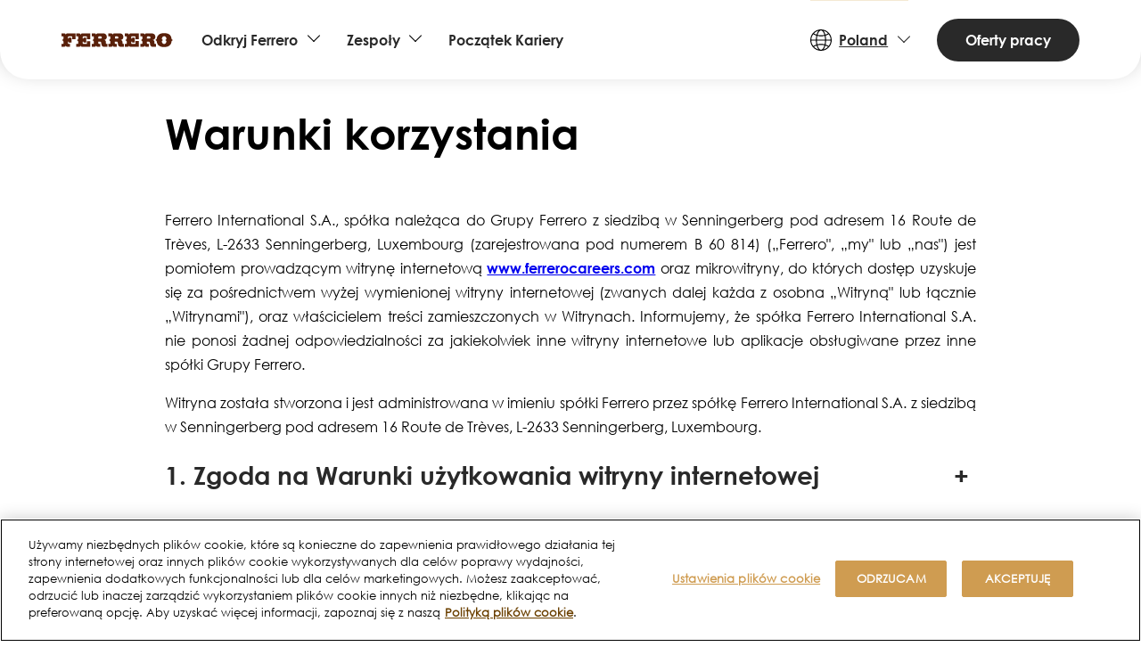

--- FILE ---
content_type: text/html; charset=UTF-8
request_url: https://www.ferrerocareers.com/pl/pl/warunki-korzystania
body_size: 17617
content:
<!DOCTYPE html>
<html lang="pl" dir="ltr" prefix="og: https://ogp.me/ns#">
  <head>
    <meta charset="utf-8" />
<link rel="canonical" href="https://www.ferrerocareers.com/pl/pl/warunki-korzystania" />
<meta name="robots" content="noindex" />
<meta property="og:site_name" content="Ferrero Careers | Poland" />
<meta property="og:type" content="article" />
<meta property="og:title" content="Warunki korzystania" />
<meta name="Generator" content="Drupal 10 (https://www.drupal.org)" />
<meta name="MobileOptimized" content="width" />
<meta name="HandheldFriendly" content="true" />
<meta name="viewport" content="width=device-width, initial-scale=1.0" />
<script type="application/ld+json">{
    "@context": "https://schema.org",
    "@graph": [
        {
            "@type": "WebPage",
            "@id": "https://www.ferrerocareers.com/pl/pl/warunki-korzystania",
            "breadcrumb": {
                "@type": "BreadcrumbList",
                "itemListElement": [
                    {
                        "@type": "ListItem",
                        "position": 1,
                        "name": "Strona główna",
                        "item": "https://www.ferrerocareers.com/pl/pl"
                    },
                    {
                        "@type": "ListItem",
                        "position": 2,
                        "name": "Warunki korzystania",
                        "item": "https://www.ferrerocareers.com/pl/pl/warunki-korzystania"
                    }
                ]
            }
        }
    ]
}</script>
<link rel="icon" href="/pl/themes/ferrerocareers_theme/favicon.ico" type="image/vnd.microsoft.icon" />

    <title>Warunki korzystania | Ferrero Careers | Poland</title>
    <link rel="stylesheet" media="all" href="/pl/sites/ferrerocareers.com.pl/files/css/css_B8fjz-qDYR3nbjz5rnk9jtroW0J1yXVLeL_gUb99sYg.css?delta=0&amp;language=pl&amp;theme=ferrerocareers_theme&amp;include=eJxtjUEOAiEQBD9ElieZBlpAgSEzbKK-Xk3ceNlrVVc6itIn3SfahhseLn7BEO1o9UV3pSpVIpRUu6zCTo_4WaUq41znJgHt3A1JdBOKrJjFjus_2fYx99CqFSZnC7qo97p-eacZMs3Z0xa7DzC-AWT4TQc" />
<link rel="stylesheet" media="all" href="/pl/sites/ferrerocareers.com.pl/files/css/css_pmaKnBxgqtIm5VQXI0vLLTSznbMqEz8sjc_ZWb9bt5E.css?delta=1&amp;language=pl&amp;theme=ferrerocareers_theme&amp;include=eJxtjUEOAiEQBD9ElieZBlpAgSEzbKK-Xk3ceNlrVVc6itIn3SfahhseLn7BEO1o9UV3pSpVIpRUu6zCTo_4WaUq41znJgHt3A1JdBOKrJjFjus_2fYx99CqFSZnC7qo97p-eacZMs3Z0xa7DzC-AWT4TQc" />
<link rel="stylesheet" media="all" href="/pl/themes/ferrerocareers_theme/css/base/fonts.css?t8yrld" />
<link rel="stylesheet" media="all" href="/pl/sites/ferrerocareers.com.pl/files/css/css_0r3Q9DhL0OfdHJQBi8jDOhgtPCl03c8t7_WWH1MNbiM.css?delta=3&amp;language=pl&amp;theme=ferrerocareers_theme&amp;include=eJxtjUEOAiEQBD9ElieZBlpAgSEzbKK-Xk3ceNlrVVc6itIn3SfahhseLn7BEO1o9UV3pSpVIpRUu6zCTo_4WaUq41znJgHt3A1JdBOKrJjFjus_2fYx99CqFSZnC7qo97p-eacZMs3Z0xa7DzC-AWT4TQc" />
<link rel="stylesheet" media="print" href="/pl/sites/ferrerocareers.com.pl/files/css/css_BpTNcqTtDyr9JsPhcH117RHcpU3hJCE-QjPaps9UMDg.css?delta=4&amp;language=pl&amp;theme=ferrerocareers_theme&amp;include=eJxtjUEOAiEQBD9ElieZBlpAgSEzbKK-Xk3ceNlrVVc6itIn3SfahhseLn7BEO1o9UV3pSpVIpRUu6zCTo_4WaUq41znJgHt3A1JdBOKrJjFjus_2fYx99CqFSZnC7qo97p-eacZMs3Z0xa7DzC-AWT4TQc" />

    <script type="application/json" data-drupal-selector="drupal-settings-json">{"path":{"baseUrl":"\/pl\/","pathPrefix":"pl\/","currentPath":"node\/431","currentPathIsAdmin":false,"isFront":false,"currentLanguage":"pl"},"pluralDelimiter":"\u0003","suppressDeprecationErrors":true,"gtag":{"tagId":"","consentMode":false,"otherIds":[],"events":[],"additionalConfigInfo":[]},"ajaxPageState":{"libraries":"eJxtjVEOwjAMQy9U1iNNWWuysrapkk4CTg9iCMTGT-Q8W3YQha-ihXK6w52hCpVACqiNYaQQRGOS6j9qH-ozCjxnmSj_96rEQ_XmKDZ86kphSZUdi3DG2Ik9P8_-H-hC119YXCMlVmqz-ahrozx8ybDWtk452YzorJN26JL6e38iw5EWmBHDnN2so7xSDz8WdPw","theme":"ferrerocareers_theme","theme_token":null},"ajaxTrustedUrl":[],"gtm":{"tagId":null,"settings":{"data_layer":"dataLayer","include_classes":false,"allowlist_classes":"","blocklist_classes":"","include_environment":false,"environment_id":"","environment_token":""},"tagIds":["GTM-NJK33NQ"]},"countryCode":"pl","field_group":{"html_element":{"mode":"default","context":"view","settings":{"classes":"","show_empty_fields":false,"id":"","label_as_html":false,"element":"div","show_label":false,"label_element":"h3","label_element_classes":"","attributes":"class=\u0022card__content\u0022","effect":"none","speed":"fast"}}},"user":{"uid":0,"permissionsHash":"432d719b0e2c57d39b11b4a1fe70a0d2766670619deabc01260a8e40e317977e"}}</script>
<script src="/pl/sites/ferrerocareers.com.pl/files/js/js_poh4CgsU2LlFk3IA3I70Zb3lLlzgVPI3ZuayLZ-p81E.js?scope=header&amp;delta=0&amp;language=pl&amp;theme=ferrerocareers_theme&amp;include=eJxtiksKgDAQQy-k9khlHNPx03YgduHxFQRBcRNeXpJAgq5CgHvUKKrOafEaHurS-9RmFATLPkr-34hb942i21KtM3fLiE0s2BXfPsgqx1uWE8niPOQ"></script>
<script src="/pl/modules/contrib/google_tag/js/gtag.js?t8yrld"></script>
<script src="/pl/modules/contrib/google_tag/js/gtm.js?t8yrld"></script>

  </head>
  <body class="path-warunki-korzystania language-pl country-pl page-layout--container--8cols path-node page-node-type-basic-page">
        <a href="#main-content" class="visually-hidden focusable skip-link">
      Przejdź do treści
    </a>
    <noscript><iframe src="https://www.googletagmanager.com/ns.html?id=GTM-NJK33NQ"
                  height="0" width="0" style="display:none;visibility:hidden"></iframe></noscript>

      <div class="dialog-off-canvas-main-canvas" data-off-canvas-main-canvas>
    <div class="layout-container">

  <header role="banner" class="site-header">
      <div class="container region region-header">
    <a href="/pl/pl" title="Strona główna" rel="home" class="site-logo">
      <svg><use xlink:href="#logo-ferrero"></use></svg>
    </a>
    <div class="header-content">
      <nav role="navigation" aria-labelledby="block-ferrerocareers-theme-mainnavigation-menu" id="block-ferrerocareers-theme-mainnavigation" class="block block-menu navigation menu--main">
            
  <h2 class="visually-hidden" id="block-ferrerocareers-theme-mainnavigation-menu">Main navigation</h2>
  

        

      <ul data-region="header" class="nav-main__items">
                            
                <li class="menu-item menu-item--hasChildren menu-item--hasHover menu-level--1">
          <a href="/pl/pl/odkryj-ferrero" data-drupal-link-system-path="node/386">Odkryj Ferrero</a>
                                
  
      <div class="subnav-wrapper">
      <button class="js-menu-back menu-back button-back hidden-lg">Back to menu</button>
      <div class="menu_link_content menu-link-contentmain view-mode-default container menu-type-default">
                          
            <div class="subnav__flexWrapper">
        <div class="subnav__main-link">
          <h5 class="subnav-title">Odkryj Ferrero</h5>
          <a href="/pl/pl/odkryj-ferrero" class="subnav-link, has-overlay" data-drupal-link-system-path="node/386">Zobacz wszystko</a>
        </div>
        <ul class="subnav">
                            
                                      
                <li class="menu-item menu-level--2">
          <a href="/pl/pl/nasze-firmy-i-marki" data-drupal-link-system-path="node/390">Nasze Firmy i Marki</a>
                                
  
  


                  </li>
                                      
                <li class="menu-item menu-level--2">
          <a href="/pl/pl/rozwijaj-sie-w-ferrero" data-drupal-link-system-path="node/387">Rozwijaj się w Ferrero</a>
                                
  
  


                  </li>
                                      
                <li class="menu-item menu-level--2">
          <a href="/pl/pl/nasze-benefity" data-drupal-link-system-path="node/3387">Benefity w Polsce</a>
                                
  
  


                  </li>
                                      
                <li class="menu-item menu-level--2">
          <a href="/pl/pl/za-kulisami" data-drupal-link-system-path="node/399">Za Kulisami</a>
                                
  
  


                  </li>
                  </ul>
    </div>
  


            <div class="field field--name-field-additional-content field--type-entity-reference-revisions field--label-hidden field__item">  <div id="paragraph-962" class="has-grid paragraph paragraph--type--additional-menu-content paragraph--view-mode--default">
          
            <div class="visible-xs field field--name-field-title field--type-string field--label-hidden field__item">Dowiedz się więcej</div>
      
      <div class="field field--name-field-items field--type-entity-reference-revisions field--label-hidden field__items">
              <div class="field__item">  <div id="paragraph-961" class="card card--menu card-background--light-brown paragraph paragraph--type--menu-teaser paragraph--view-mode--default">
          
            <div class="card__media field field--name-field-image field--type-entity-reference field--label-hidden field__item">
<div class="media--type-image media--view-mode-card media">
  
      
  <div class="field field--name-field-media-image field--type-image field--label-visually_hidden">
    <div class="field__label visually-hidden">Image</div>
              <div class="field__item">    <img loading="lazy" srcset="https://ferrero-kube-stack-prod-static.s3.eu-west-1.amazonaws.com/ferrerocareers-com/sites/ferrerocareers.com.pl/public/styles/max_320/public/2025-06/Ferrero%20University.jpg.webp?h=d5f28f3d&amp;itok=uBfIcQs4 320w, https://ferrero-kube-stack-prod-static.s3.eu-west-1.amazonaws.com/ferrerocareers-com/sites/ferrerocareers.com.pl/public/styles/max_640/public/2025-06/Ferrero%20University.jpg.webp?h=d5f28f3d&amp;itok=F161b9LV 640w, https://ferrero-kube-stack-prod-static.s3.eu-west-1.amazonaws.com/ferrerocareers-com/sites/ferrerocareers.com.pl/public/styles/max_768/public/2025-06/Ferrero%20University.jpg.webp?h=d5f28f3d&amp;itok=1DTYNegg 768w, https://ferrero-kube-stack-prod-static.s3.eu-west-1.amazonaws.com/ferrerocareers-com/sites/ferrerocareers.com.pl/public/styles/max_960/public/2025-06/Ferrero%20University.jpg.webp?h=d5f28f3d&amp;itok=fSe6afgL 960w, https://ferrero-kube-stack-prod-static.s3.eu-west-1.amazonaws.com/ferrerocareers-com/sites/ferrerocareers.com.pl/public/styles/max_1024/public/2025-06/Ferrero%20University.jpg.webp?h=d5f28f3d&amp;itok=SBi_mjVc 1024w, https://ferrero-kube-stack-prod-static.s3.eu-west-1.amazonaws.com/ferrerocareers-com/sites/ferrerocareers.com.pl/public/styles/max_1366/public/2025-06/Ferrero%20University.jpg.webp?h=d5f28f3d&amp;itok=hnt9HXsG 1280w" sizes="(min-width: 1200px) 560px, (min-width: 992px) 50vw, 100vw" width="960" height="960" src="https://ferrero-kube-stack-prod-static.s3.eu-west-1.amazonaws.com/ferrerocareers-com/sites/ferrerocareers.com.pl/public/styles/max_960/public/2025-06/Ferrero%20University.jpg.webp?h=d5f28f3d&amp;itok=fSe6afgL" alt="Ferrero University" />


</div>
          </div>

  </div>
</div>
      
<div  class="card__content">
          <h4 class="field--name-field-title">Ferrero University</h4>

            <div class="field field--name-field-subtitle field--type-string-long field--label-hidden field__item">Rozwijaj swoją karierę</div>
      
            <div class="has-link-arrow has-link-overlay field field--name-field-link field--type-link field--label-hidden field__item"><a href="/pl/pl/ferrero-university">Dowiedz się więcej</a></div>
      
  </div>
      </div>
</div>
              <div class="field__item">  <div id="paragraph-963" class="card card--menu card-background--light-brown paragraph paragraph--type--menu-teaser paragraph--view-mode--default">
          
            <div class="card__media field field--name-field-image field--type-entity-reference field--label-hidden field__item">
<div class="media--type-image media--view-mode-card media">
  
      
  <div class="field field--name-field-media-image field--type-image field--label-visually_hidden">
    <div class="field__label visually-hidden">Image</div>
              <div class="field__item">    <img loading="lazy" srcset="https://ferrero-kube-stack-prod-static.s3.eu-west-1.amazonaws.com/ferrerocareers-com/sites/ferrerocareers.com.pl/public/styles/max_320/public/2025-05/brand-ferrero.png.webp?itok=f34dP4fN 320w, https://ferrero-kube-stack-prod-static.s3.eu-west-1.amazonaws.com/ferrerocareers-com/sites/ferrerocareers.com.pl/public/styles/max_960/public/2025-05/brand-ferrero.png.webp?itok=_qQYauzG 321w" sizes="(min-width: 1200px) 560px, (min-width: 992px) 50vw, 100vw" width="321" height="320" src="https://ferrero-kube-stack-prod-static.s3.eu-west-1.amazonaws.com/ferrerocareers-com/sites/ferrerocareers.com.pl/public/styles/max_960/public/2025-05/brand-ferrero.png.webp?itok=_qQYauzG" alt="logo Ferrero" />


</div>
          </div>

  </div>
</div>
      
<div  class="card__content">
          <h4 class="field--name-field-title">Nasze marki</h4>

            <div class="field field--name-field-subtitle field--type-string-long field--label-hidden field__item">Poznaj naszą firmę i jej marki</div>
      
            <div class="has-link-arrow has-link-overlay field field--name-field-link field--type-link field--label-hidden field__item"><a href="/pl/pl/nasze-firmy-i-marki">Dowiedz się więcej</a></div>
      
  </div>
      </div>
</div>
              <div class="field__item">  <div id="paragraph-964" class="card card--menu card-background--light-brown card--vertical paragraph paragraph--type--menu-teaser paragraph--view-mode--default">
          
            <div class="card__media field field--name-field-image field--type-entity-reference field--label-hidden field__item">
<div class="media--type-image media--view-mode-card media">
  
      
  <div class="field field--name-field-media-image field--type-image field--label-visually_hidden">
    <div class="field__label visually-hidden">Image</div>
              <div class="field__item">    <img loading="lazy" srcset="https://ferrero-kube-stack-prod-static.s3.eu-west-1.amazonaws.com/ferrerocareers-com/sites/ferrerocareers.com.pl/public/styles/max_320/public/2025-07/menu_development_programs_ok.jpg.webp?h=6c325226&amp;itok=tDZAZvNm 320w, https://ferrero-kube-stack-prod-static.s3.eu-west-1.amazonaws.com/ferrerocareers-com/sites/ferrerocareers.com.pl/public/styles/max_640/public/2025-07/menu_development_programs_ok.jpg.webp?h=6c325226&amp;itok=tk-L6iim 640w, https://ferrero-kube-stack-prod-static.s3.eu-west-1.amazonaws.com/ferrerocareers-com/sites/ferrerocareers.com.pl/public/styles/max_768/public/2025-07/menu_development_programs_ok.jpg.webp?h=6c325226&amp;itok=p_lVIJHw 768w, https://ferrero-kube-stack-prod-static.s3.eu-west-1.amazonaws.com/ferrerocareers-com/sites/ferrerocareers.com.pl/public/styles/max_960/public/2025-07/menu_development_programs_ok.jpg.webp?h=6c325226&amp;itok=EnFuak7o 960w, https://ferrero-kube-stack-prod-static.s3.eu-west-1.amazonaws.com/ferrerocareers-com/sites/ferrerocareers.com.pl/public/styles/max_1024/public/2025-07/menu_development_programs_ok.jpg.webp?h=6c325226&amp;itok=AHoBrcgH 1024w, https://ferrero-kube-stack-prod-static.s3.eu-west-1.amazonaws.com/ferrerocareers-com/sites/ferrerocareers.com.pl/public/styles/max_1366/public/2025-07/menu_development_programs_ok.jpg.webp?h=6c325226&amp;itok=sDWxRJ_3 1366w" sizes="(min-width: 1200px) 560px, (min-width: 992px) 50vw, 100vw" width="960" height="960" src="https://ferrero-kube-stack-prod-static.s3.eu-west-1.amazonaws.com/ferrerocareers-com/sites/ferrerocareers.com.pl/public/styles/max_960/public/2025-07/menu_development_programs_ok.jpg.webp?h=6c325226&amp;itok=EnFuak7o" alt="People chatting" />


</div>
          </div>

  </div>
</div>
      
<div  class="card__content">
          <h4 class="field--name-field-title">Programy rozwojowe</h4>

            <div class="field field--name-field-subtitle field--type-string-long field--label-hidden field__item">Odkryj, jak możesz rozwijać się w Ferrero</div>
      
            <div class="has-link-arrow has-link-overlay field field--name-field-link field--type-link field--label-hidden field__item"><a href="/pl/pl/development-programs">Dowiedz się więcej</a></div>
      
  </div>
      </div>
</div>
          </div>
  
      </div>
</div>
      
              </div>
    </div>
  


                  </li>
                                      
                <li class="menu-item menu-item--hasChildren menu-item--hasHover menu-level--1">
          <a href="/pl/pl/zespoly" data-drupal-link-system-path="node/394">Zespoły</a>
                                
  
      <div class="subnav-wrapper">
      <button class="js-menu-back menu-back button-back hidden-lg">Back to menu</button>
      <div class="menu_link_content menu-link-contentmain view-mode-default container menu-type-default">
                          
            <div class="subnav__flexWrapper">
        <div class="subnav__main-link">
          <h5 class="subnav-title">Zespoły</h5>
          <a href="/pl/pl/zespoly" class="subnav-link, has-overlay" data-drupal-link-system-path="node/394">Zobacz wszystko</a>
        </div>
        <ul class="subnav">
                            
                                      
                <li class="menu-item menu-level--2">
          <a href="/pl/pl/zespoly/badania-i-rozwoj" data-drupal-link-system-path="node/407">Badania i rozwój</a>
                                
  
  


                  </li>
                                      
                <li class="menu-item menu-level--2">
          <a href="/pl/pl/zespoly/zakupy" data-drupal-link-system-path="node/411">Zakupy</a>
                                
  
  


                  </li>
                                      
                <li class="menu-item menu-level--2">
          <a href="/pl/pl/zespoly/zintegrowany-lancuch-dostaw" data-drupal-link-system-path="node/413">Zintegrowany Łańcuch Dostaw</a>
                                
  
  


                  </li>
                                      
                <li class="menu-item menu-level--2">
          <a href="/pl/pl/zespoly/csr-i-zrownowazony-rozwoj" data-drupal-link-system-path="node/420">CSR i Zrównoważony Rozwój</a>
                                
  
  


                  </li>
                                      
                <li class="menu-item menu-level--2">
          <a href="/pl/pl/zespoly/dzial-prawny" data-drupal-link-system-path="node/417">Dział Prawny</a>
                                
  
  


                  </li>
                                      
                <li class="menu-item menu-level--2">
          <a href="/pl/pl/zespoly/finanse-administracja-i-controlling" data-drupal-link-system-path="node/416">Finanse, Administracja i Controlling</a>
                                
  
  


                  </li>
                                      
                <li class="menu-item menu-level--2">
          <a href="/pl/pl/zespoly/jakosc" data-drupal-link-system-path="node/409">Food Safety &amp; Quality</a>
                                
  
  


                  </li>
                                      
                <li class="menu-item menu-level--2">
          <a href="/pl/pl/zespoly/hazelnut-company" data-drupal-link-system-path="node/421">Hazelnut Company</a>
                                
  
  


                  </li>
                                      
                <li class="menu-item menu-level--2">
          <a href="/pl/pl/zespoly/information-technology" data-drupal-link-system-path="node/415">Information Technology</a>
                                
  
  


                  </li>
                                      
                <li class="menu-item menu-level--2">
          <a href="/pl/pl/zespoly/institutional-affairs-corporate-communication" data-drupal-link-system-path="node/419">Institutional Affairs &amp; Corporate Communication</a>
                                
  
  


                  </li>
                                      
                <li class="menu-item menu-level--2">
          <a href="/pl/pl/zespoly/inzynieria-rozwoj-technologii-przemyslowych" data-drupal-link-system-path="node/423">Inżynieria &amp; Rozwój Technologii Przemysłowych</a>
                                
  
  


                  </li>
                                      
                <li class="menu-item menu-level--2">
          <a href="/pl/pl/zespoly/ludzie-i-organizacja" data-drupal-link-system-path="node/414">Ludzie i Organizacja</a>
                                
  
  


                  </li>
                                      
                <li class="menu-item menu-level--2">
          <a href="/pl/pl/zespoly/marketing" data-drupal-link-system-path="node/412">Marketing</a>
                                
  
  


                  </li>
                                      
                <li class="menu-item menu-level--2">
          <a href="/pl/pl/zespoly/produkcja" data-drupal-link-system-path="node/422">Produkcja</a>
                                
  
  


                  </li>
                                      
                <li class="menu-item menu-level--2">
          <a href="/pl/pl/zespoly/sprzedaz-detaliczna" data-drupal-link-system-path="node/410">Sprzedaż Detaliczna</a>
                                
  
  


                  </li>
                                      
                <li class="menu-item menu-level--2">
          <a href="/pl/pl/zespoly/sprzedaz" data-drupal-link-system-path="node/425">Sprzedaż</a>
                                
  
  


                  </li>
                                      
                <li class="menu-item menu-level--2">
          <a href="/pl/pl/zespoly/strategia-fuzje-i-przejecia" data-drupal-link-system-path="node/418">Strategia, Fuzje i Przejęcia</a>
                                
  
  


                  </li>
                                      
                <li class="menu-item menu-level--2">
          <a href="/pl/pl/zespoly/trade-shopper-marketing" data-drupal-link-system-path="node/408">Trade &amp; Shopper Marketing</a>
                                
  
  


                  </li>
                  </ul>
    </div>
  


              </div>
    </div>
  


                  </li>
                                      
                <li class="menu-item menu-level--1">
          <a href="/pl/pl/poczatek-kariery" data-drupal-link-system-path="node/424">Początek Kariery</a>
                                
  
  


                  </li>
                  </ul>
  

  </nav>
<nav role="navigation" aria-labelledby="block-ferrerocareers-theme-countriesandlanguages-menu" id="block-ferrerocareers-theme-countriesandlanguages" class="block block-menu navigation menu--countries-and-languages">
            
  <h2 class="visually-hidden" id="block-ferrerocareers-theme-countriesandlanguages-menu">Countries and Languages</h2>
  

        
              <ul class="menu">
                    <li class="menu-item--hasHover menu-item menu-item--expanded">
        <a href="" class="js-subnav-toggler">Poland</a>
                                <div class="subnav-wrapper">
        <button class="js-menu-back menu-back button-back hidden-lg">Back to menu</button>
        <div class="container">
          <h2 class="nav-title">Countries and Languages</h2>
          <ul class="subnav">
                    <li class="menu-item">
        <a href="https://www.ferrerocareers.com/int/en/">Global | English</a>
              </li>
                <li class="menu-item">
        <a href="https://www.ferrerocareers.com/lu/en/">Luxembourg HQ | English</a>
              </li>
                <li class="menu-item">
        <a href="https://www.ferrerocareers.com/br/pt">Brasil | Português</a>
              </li>
                <li class="menu-item">
        <a href="https://www.ferrerocareers.com/zh/zh-hans/">中国 | 简体中文</a>
              </li>
                <li class="menu-item">
        <a href="https://www.ferrerocareers.com/fr/fr">France | Français</a>
              </li>
                <li class="menu-item">
        <a href="https://www.ferrerocareers.com/de/de">Deutschland | Deutsch</a>
              </li>
                <li class="menu-item">
        <a href="https://www.ferrerocareers.com/it/it">Italia | Italiano</a>
              </li>
                <li class="menu-item">
        <a href="https://www.ferrerocareers.com/mx/es">Mexico | Español</a>
              </li>
                <li class="menu-item">
        <a href="https://www.ferrerocareers.com/pl/pl" class="is-active">Polska | Polski</a>
              </li>
                <li class="menu-item">
        <a href="https://www.ferrerocareers.com/ru/ru">Россия | Русский</a>
              </li>
                <li class="menu-item">
        <a href="https://www.ferrerocareers.com/tr/tr">Turkiye | Türkçe</a>
              </li>
                <li class="menu-item">
        <a href="https://www.ferrerocareers.com/uk/en">UK &amp; Ireland | English</a>
              </li>
                <li class="menu-item">
        <a href="https://www.ferrerocareers.com/us/en">USA | English</a>
              </li>
                <li class="menu-item">
        <a href="https://www.ferrerocareers.com/ca/en">Canada | English</a>
              </li>
                <li class="menu-item">
        <a href="https://www.ferrerocareers.com/ca/fr">Canada | Français</a>
              </li>
                  </ul>
        </div>
      </div>
      
              </li>
              </ul>
      


  </nav>
<div id="block-ferrerocareers-theme-findajobbutton" class="block-find-job-button block--basic_block block block-block-content block-block-contenteedd05bc-74a7-4f33-afe9-ed30eddc5ddf">
  
    
      
  <div class="field--body-wrapper">
    <div class="field field--name-body field--type-text-with-summary field--label-hidden field__item"><p class="m-0"><a class="button button--black" href="/pl/pl/jobs"><strong>Oferty pracy</strong></a></p></div>
  </div>

  </div>

    </div>
    <button class="burger-button js-nav-toggler hidden-xl" id="nav-toggler" aria-controls="menu-container" aria-expanded="false"></button>
  </div>

  </header>

    <div class="container">
    

      <div class="region region-highlighted">
    <div data-drupal-messages-fallback class="hidden"></div>

  </div>


    

      <div class="region region-content-above">
    <div id="block-ferrerocareers-theme-page-title" class="block block-core block-page-title-block">
  
    
      
  <h1 class="page-title"><span class="field field--name-title field--type-string field--label-hidden">Warunki korzystania</span>
</h1>


  </div>

  </div>

  </div>
  
  <main role="main" class="container">
    <a id="main-content" tabindex="-1"></a>
    
    <div class="layout-content">
        <div class="region region-content">
    <div id="block-ferrerocareers-theme-content" class="block block-system block-system-main-block">
  
    
      
<article class="node--type-basic_page--view-mode-full node node--type-basic-page node--promoted node--view-mode-full">

  
    

  
  <div class="node__content">
      <section class="field__item">  <div class="spacing_default padding_none pt-2 paragraph paragraph--type--wrapper paragraph--view-mode--default container--fullPage" id="paragraph-826">
          <div class="container">
        
      <div class="field field--name-field-components field--type-entity-reference-revisions field--label-hidden field__items">
              <div class="field__item">  <div id="paragraph-1090" class="paragraph paragraph--type--body paragraph--view-mode--default">
          
  <div class="field--body-wrapper">
    <div class="field field--name-field-body field--type-text-with-summary field--label-hidden field__item"><p class="text-align-justify">Ferrero International S.A., spółka należąca do Grupy Ferrero z siedzibą w Senningerberg pod adresem 16 Route de Trèves, L-2633 Senningerberg, Luxembourg (zarejestrowana pod numerem B 60 814) („Ferrero", „my" lub „nas") jest pomiotem prowadzącym witrynę internetową <a href="https://www.ferrerocareers.com/" target="_blank"><strong>www.ferrerocareers.com</strong></a> oraz mikrowitryny, do których dostęp uzyskuje się za pośrednictwem wyżej wymienionej witryny internetowej (zwanych dalej każda z osobna „Witryną" lub łącznie „Witrynami"), oraz właścicielem treści zamieszczonych w Witrynach. Informujemy, że spółka Ferrero International S.A. nie ponosi żadnej odpowiedzialności za jakiekolwiek inne witryny internetowe lub aplikacje obsługiwane przez inne spółki Grupy Ferrero.</p><p class="text-align-justify">Witryna została stworzona i jest administrowana w imieniu spółki Ferrero przez spółkę Ferrero International S.A. z siedzibą w Senningerberg pod adresem 16 Route de Trèves, L-2633 Senningerberg, Luxembourg.</p></div>
  </div>

      </div>
</div>
              <div class="field__item">  <div id="paragraph-825" class="container--8cols paragraph paragraph--type--accordion paragraph--view-mode--default">
          
      <div class="accordion-container field field--name-field-components field--type-entity-reference-revisions field--label-hidden field__items" data-accordion-duration="0" data-accordion-show-multiple="false">
              <div class="field__item">  <div class="ac paragraph paragraph--type--accordion-item paragraph--view-mode--default" id="paragraph-822">
          <div class="ac-header">
  <button type="button" class="ac-trigger">1. Zgoda na Warunki użytkowania witryny internetowej</button>
</div>
  <div class="field--body-wrapper">
    <div class="ac-panel field field--name-field-body field--type-text-with-summary field--label-hidden field__item"><p><span>Dostęp do i korzystanie z Witryny podlegają następującym warunkom użytkowania („Warunki użytkowania”). Uzyskując dostęp do lub korzystając z Witryny, użytkownik zgadza się przestrzegać niniejszych Warunków użytkowania oraz wszelkich obowiązujących przepisów prawa. Jeśli użytkownik nie wyraża zgody na niniejsze Warunki użytkowania, nie powinien korzystać z Witryny bez żadnych ograniczeń ani zastrzeżeń. Ferrero może zmienić niniejsze Warunki użytkowania w dowolnym momencie i według własnego uznania, aktualizując treść niniejszego wpisu. Użytkownik jest zobowiązany stosować się do wszelkich wprowadzanych zmian i w związku z tym powinien okresowo odwiedzać niniejszą stronę, aby zapoznać się z aktualnymi Warunkami użytkowania, które są dla niego wiążące.</span></p></div>
  </div>

      </div>
</div>
              <div class="field__item">  <div class="ac paragraph paragraph--type--accordion-item paragraph--view-mode--default" id="paragraph-823">
          <div class="ac-header">
  <button type="button" class="ac-trigger">2. Zamierzony sposób korzystania z Witryny</button>
</div>
  <div class="field--body-wrapper">
    <div class="ac-panel field field--name-field-body field--type-text-with-summary field--label-hidden field__item"><p class="text-align-justify">Witryna oraz opublikowane w niej Treści są przeznaczone wyłącznie do użytku niekomercyjnego, na potrzeby prywatne. Zabrania się wykorzystywania Witryny i opublikowanych w niej Treści w związku z dowolną działalnością komercyjną. Użytkownik może uzyskać dostęp do Witryny i opublikowanych w niej Treści, korzystając z funkcji i procedur określonych przez spółkę Ferrero. Wszelkie próby obejścia zabezpieczeń i procedur obowiązujących w Witrynie są zabronione.</p><p class="text-align-justify">Aby korzystać z Witryny, użytkownik musi mieć ukończone 16 lat. Niemniej jednak, niektóre Treści lub funkcje mogą podlegać różnym ograniczeniom wiekowym, które są związane z właściwym, lub prawnie dozwolonym dla niektórych grup wiekowych, charakterem dostępnych na niej treści. Użytkownik zostanie poinformowany o wprowadzeniu dodatkowych ograniczeń wiekowych, przyjmuje on do wiadomości konieczność respektowania ograniczeń wiekowych oraz poddania się weryfikacji wieku. Korzystając z Witryny lub dowolnych jej funkcji, użytkownik oświadcza, że jest pełnoletni i uprawniony do zaakceptowania niniejszych Warunków użytkowania lub, jeśli nie jest pełnoletni, że uzyskał na to zgodę rodziców/prawnych opiekunów.</p></div>
  </div>

      </div>
</div>
              <div class="field__item">  <div class="ac paragraph paragraph--type--accordion-item paragraph--view-mode--default" id="paragraph-824">
          <div class="ac-header">
  <button type="button" class="ac-trigger">3. Treści i własność intelektualna; Warunkowe korzystanie z Treści</button>
</div>
  <div class="field--body-wrapper">
    <div class="ac-panel field field--name-field-body field--type-text-with-summary field--label-hidden field__item"><p class="text-align-justify">Treści oraz wszystkie inne materiały zamieszczone w Witrynie, w tym, bez ograniczeń, prawa autorskie i inne prawa własności intelektualnej do utworów, gier, rysunków, materiałów do pobrania o dowolnym charakterze, grafik, zdjęć, tekstów, filmów i nagrań audio, znaków towarowych i logotypów dostępnych w Witrynie (zwanych łącznie „Treściami") stanowią własność spółki Ferrero i/lub jej spółek powiązanych. Użytkownik może uzyskać dostęp do Witryny i korzystać z niej oraz dostępnych w niej Treści wyłącznie w celach prywatnych, niekomercyjnych lub w celu zapewnienia sobie rozrywki. Użytkownik nie może kopiować, powielać, ponownie wykorzystywać, retransmitować, adaptować, publikować, utrwalać, zamieszczać, przesyłać, rozpowszechniać, modyfikować, transmitować lub tworzyć dzieł pochodnych jakichkolwiek Treści w dowolny sposób, w celach publicznego odtwarzania lub w celach komercyjnych, bez uprzedniej pisemnej zgody spółki Ferrero lub właściciela takich materiałów. Wszelkie prawa nieprzyznane na podstawie niniejszych Warunków użytkowania są wyraźnie zastrzeżone jako własność spółki Ferrero i/lub jej podmiotów powiązanych.</p><p class="text-align-justify">Wszystkie znaki towarowe, nazwy handlowe i logotypy oraz wszystkie nazwy produktów, znaki graficzne i hasła, które pojawiają się w Witrynie, są znakami towarowymi lub usługowymi (zarejestrowanymi lub niezarejestrowanymi) spółki Ferrero, jej podmiotów powiązanych i/lub licencjodawców, chyba że określono inaczej w niniejszych Warunkach użytkowania. Ferrero, jej podmioty powiązane i licencjodawcy wyraźnie zastrzegają sobie wszelkie prawa własności intelektualnej do wszystkich Treści opublikowanych w Witrynie. Użytkownik nie otrzymuje od Ferrero licencji do eksploatacji Treści opublikowanych w Witrynie. Ferrero, jej podmioty powiązane lub licencjodawcy mogą według własnego uznania dążyć do dochodzenia swoich praw własności intelektualnej w najszerszym zakresie przewidzianym przez prawo, w tym do wszczęcia postępowania karnego.</p></div>
  </div>

      </div>
</div>
              <div class="field__item">  <div class="ac paragraph paragraph--type--accordion-item paragraph--view-mode--default" id="paragraph-829">
          <div class="ac-header">
  <button type="button" class="ac-trigger">4. Wskazówki dla użytkowników</button>
</div>
  <div class="field--body-wrapper">
    <div class="ac-panel field field--name-field-body field--type-text-with-summary field--label-hidden field__item"><p class="text-align-justify">Witryna może być wykorzystywana przez użytkownika do kontaktowania się ze spółką Ferrero oraz dzielenia się swoimi przemyśleniami, informacjami i materiałami. Użytkownik ponosi wyłączną odpowiedzialność za treści, informacje oraz inne materiały przesyłane przez niego do Witryny (w tym m.in. za koncepcje kreatywne, sugestie i informacje zwrotne/informacje na temat produktów i usług Ferrero) („Treści tworzone przez użytkownika" ).</p><p class="text-align-justify">Wymienione poniżej kategorie zakazanych Treści tworzonych przez użytkownika są jedynie przykładami i nie stanowią wyczerpującej listy. Użytkownik bezwarunkowo zobowiązuje się nie przekazywać spółce Ferrero żadnych Treści tworzonych przez użytkownika, które:</p><ul><li><p class="text-align-justify">mają oszczerczy, obraźliwy, obsceniczny, bluźnierczy, kontrowersyjny, podburzający, pornograficzny, nieprzyzwoity lub obraźliwy charakter;</p></li><li><p class="text-align-justify">stanowią złamanie lub naruszenie praw własności intelektualnej stron trzecich (m.in. utworów muzycznych, dzieł filmowych, zdjęć lub innych materiałów w odniesieniu, do których użytkownik nie posiada pisemnego upoważnienia właściciela takich materiałów do zamieszczania ich w Witrynie);</p></li><li><p class="text-align-justify">naruszają prawa do rozpowszechniania wizerunku lub prawa do prywatności stron trzecich;</p></li><li><p class="text-align-justify">zawierają groźby, mają przesłanki nękania lub zachęcają do zastraszania, rasizmu, dyskryminacji, fundamentalizmu, nienawiści lub naruszenia w jakikolwiek sposób nietykalności fizycznej dowolnej grupy lub osoby;</p></li><li><p class="text-align-justify">są w jakikolwiek sposób niedokładne, fałszywe lub wprowadzające w błąd;</p></li><li><p class="text-align-justify">są nielegalne lub zachęcają w sposób bezpośredni lub pośredni do podejmowania jakichkolwiek nielegalnych działań;</p></li><li><p class="text-align-justify">zachęcają do nielegalnego lub nieautoryzowanego kopiowania cudzych dzieł chronionych prawem autorskim, zawierają odnośniki do tego rodzaju dzieł lub dostarczają informacji dotyczących łamania środków bezpieczeństwa;</p></li><li><p class="text-align-justify">zawierają „ukryte” słowa powszechnie uważane za obraźliwe (tj. F@&amp;#);</p></li><li><p class="text-align-justify">zawierają wirusy komputerowe lub inne komputerowe kody, pliki lub programy mające na celu zakłócenie, zniszczenie lub ograniczenie funkcjonalności jakiegokolwiek oprogramowania lub sprzętu komputerowego, lub sprzętu telekomunikacyjnego; lub</p></li><li><p class="text-align-justify">zawierają dowolne reklamy, materiały promocyjne, niechciane wiadomości, spam, „łańcuszki szczęścia”, informacje o piramidach finansowych lub stanowią inną formę nagabywania.</p></li></ul><p class="text-align-justify">Użytkownik przyjmuje niniejszym do wiadomości, że korzystając z Witryny będzie mieć kontakt z treściami i materiałami pochodzącymi z różnych źródeł oraz że spółka Ferrero nie ponosi odpowiedzialności za dokładność, stosowność, użyteczność, bezpieczeństwo lub prawa własności intelektualnej do takich treści i materiałów.</p><p class="text-align-justify">Użytkownik nie może używać pająków, robotów, technik eksploracji danych lub innych automatycznych urządzeń lub programów do katalogowania, pobierania lub w inny sposób odtwarzania, przechowywania lub rozpowszechniania treści dostępnych w Witrynie. Ponadto użytkownik nie może wykorzystywać wymienionych powyżej automatycznych urządzeń lub programów do zmieniania treści i wyglądu Witryny lub podejmowania prób obejścia ograniczeń w dostępie i autoryzacji przyznanych użytkownikowi zgodnie z niniejszymi Warunkami użytkowania. Użytkownik nie ma prawa odsprzedawać praw do korzystania z lub dostępu do Witryny osobom trzecim.</p></div>
  </div>

      </div>
</div>
              <div class="field__item">  <div class="ac paragraph paragraph--type--accordion-item paragraph--view-mode--default" id="paragraph-832">
          <div class="ac-header">
  <button type="button" class="ac-trigger">5. Tytuł własności Treści stworzonych przez użytkownika</button>
</div>
  <div class="field--body-wrapper">
    <div class="ac-panel field field--name-field-body field--type-text-with-summary field--label-hidden field__item"><p class="text-align-justify">Możemy umieścić w Witrynie funkcje, które pozwalają użytkownikowi na przesyłanie, udostępnianie, wysyłanie, przekazywanie lub publikowanie w niej komentarzy, zdjęć, filmów, utworów muzycznych lub wszelkich innych materiałów lub treści, na których przesłanie możemy zezwolić (Treści tworzone przez użytkownika). Informujemy, że wszelkie Treści tworzone przez użytkownika, które użytkownik wysyła, zamieszcza, przekazuje lub publikuje mogą stać się publicznie dostępne oraz są i będą one uznawane i traktowane przez spółkę Ferrero jako niepoufne i niezastrzeżone (z wyjątkiem danych osobowych użytkownika, które będą traktowane zgodnie z postanowieniami naszej <a href="https://www.ferrerocareers.com/pl/pl/privacy-cookie-policy"><strong>Polityki prywatności</strong></a>). Po przekazaniu Treści tworzonych przez użytkownika do Ferrero, stają się one automatycznie własnością Ferrero, a Ferrero staje się i będzie wyłącznym właścicielem wszystkich praw, tytułów własności i udziałów z nimi związanych (z zastrzeżeniem praw osób trzecich). Ponadto, w takim przypadku Ferrero i jej podmioty powiązane będą mogły swobodnie i bez ograniczeń wykorzystywać takie Treści stworzone przez użytkownika BEZ KONIECZNOŚCI WYPŁACENIA WYNAGRODZENIA ORAZ BEZ INNYCH ZOBOWIĄZAŃ W STOSUNKU DO UŻYTKOWNIKA, w dowolnym celu (z zastrzeżeniem wszelkich praw osób trzecich), w tym m.in. do:</p><ul><li><p class="text-align-justify">eksploatacji i odtwarzania Treści tworzonych przez użytkownika na całym świecie w mediach elektronicznych lub cyfrowych dowolnego rodzaju w celach komercyjnych, marketingowych i/lub w ramach działań public relations przez czas nieograniczony;</p></li><li><p class="text-align-justify">eksploatacji i odtwarzania Treści tworzonych przez użytkownika do rozwoju, produkcji, reklamy, promocji i marketingu produktów.</p></li></ul><p class="text-align-justify">Ferrero i jej podmioty powiązane mają także prawo do powielania, ujawniania, przesyłania, publikowania, transmisji lub zamieszczania w dowolnym medium, edytowania, modyfikowania lub usuwania całości lub dowolnej części Treści stworzonych przez użytkownika. Ferrero nie ponosi odpowiedzialności za ujawnienie Treści tworzonych przez użytkownika ani za jakiekolwiek podobieństwa Treści tworzonych przez użytkownika do ewentualnych przyszłych aktywności i działań Ferrero.</p></div>
  </div>

      </div>
</div>
              <div class="field__item">  <div class="ac paragraph paragraph--type--accordion-item paragraph--view-mode--default" id="paragraph-833">
          <div class="ac-header">
  <button type="button" class="ac-trigger">6. Linki do innych witryn</button>
</div>
  <div class="field--body-wrapper">
    <div class="ac-panel field field--name-field-body field--type-text-with-summary field--label-hidden field__item"><p><span>Witryna może zawierać linki do innych witryn internetowych, które nie są naszą własnością, nie są przez nas prowadzone lub utrzymywane. Wychodząc z naszej Witryny, użytkownik powinien zapoznać się z warunkami korzystania i zasadami ochrony prywatności każdej odwiedzanej przez niego witryny internetowej. Dodatkowo użytkownik powinien także, we własnym zakresie, ocenić wiarygodność każdej witryny internetowej, która wydaje się być lub informuje, że jest jedną z naszych Witryn (w tym witryn, do których linki znajdują się w wiadomościach elektronicznych). Mimo że w Witrynie mogą znajdować się linki do różnych witryn, nie kontrolujemy, nie rekomendujemy i nie wspieramy ich, oraz nie mamy związku z tymi witrynami internetowymi, opublikowanymi na nich treściami, przedstawionymi na nich produktami, usługami lub polityką prywatności. Użytkownik przegląda wszelkie witryny stron trzecich wyłącznie na własną odpowiedzialność. Pobieranie materiałów z niektórych witryn internetowych może wiązać się z ryzykiem naruszenia praw własności intelektualnej lub wprowadzenia wirusów do systemu komputerowego.</span></p></div>
  </div>

      </div>
</div>
              <div class="field__item">  <div class="ac paragraph paragraph--type--accordion-item paragraph--view-mode--default" id="paragraph-834">
          <div class="ac-header">
  <button type="button" class="ac-trigger">7. Prywatność</button>
</div>
  <div class="field--body-wrapper">
    <div class="ac-panel field field--name-field-body field--type-text-with-summary field--label-hidden field__item"><p><span>Prywatność danych osobowych użytkownika jest dla nas bardzo ważna. Aby dowiedzieć się więcej o tym, jakie dane gromadzimy oraz w jaki sposób je gromadzimy, wykorzystujemy, ujawniamy i zarządzamy, należy zapoznać się z naszą </span><a href="https://www.ferrerocareers.com/pl/pl/privacy-cookie-policy"><strong>Polityką prywatności</strong></a><span> , która ma również zastosowanie do korzystania przez użytkownika z naszych Witryn.</span></p></div>
  </div>

      </div>
</div>
              <div class="field__item">  <div class="ac paragraph paragraph--type--accordion-item paragraph--view-mode--default" id="paragraph-835">
          <div class="ac-header">
  <button type="button" class="ac-trigger">8. Zastrzeżenie odpowiedzialności/ Wyłączenie odpowiedzialności</button>
</div>
  <div class="field--body-wrapper">
    <div class="ac-panel field field--name-field-body field--type-text-with-summary field--label-hidden field__item"><p><span>UŻYTKOWNIK PRZEGLĄDA WITRYNĘ WYŁĄCZNIE NA WŁASNE RYZYKO. WITRYNA I CAŁE JEJ OPROGRAMOWANIE, USŁUGI, TREŚCI ORAZ TREŚCI TWORZONE PRZEZ UŻYTKOWNIKÓW UDOSTĘPNIANE ZA JEJ POŚREDNICTWEM SĄ DOSTARCZANE W SWOJEJ AKTUALNEJ POSTACI, BEZ JAKIEJKOLWIEK GWARANCJI, WYRAŹNEJ LUB DOROZUMIANEJ, W TYM, M.IN. DOMNIEMANYCH GWARANCJI PRZYDATNOŚCI HANDLOWEJ, ZGODNOŚCI Z OBOWIĄZUJĄCYMI PRZEPISAMI, GWARANCJI TYTUŁU WŁASNOŚCI LUB PRZYDATNOŚCI DO OKREŚLONEGO CELU. NALEŻY PAMIĘTAĆ, ŻE NIEKTÓRE SYSTEMY PRAWNE MOGĄ NIE ZEZWALAĆ NA WYŁĄCZENIE ODPOWIEDZIALNOŚCI DOROZUMIANEJ, W KTÓRYM TO PRZYPADKU NIEKTÓRE Z POWYŻSZYCH WYŁĄCZEŃ MOGĄ NIE MIEĆ ZASTOSOWANIA DO UŻYTKOWNIKA. NIE OŚWIADCZAMY ANI NIE ZAPEWNIAMY, ŻE KORZYSTANIE PRZEZ UŻYTKOWNIKA Z WITRYN, OPROGRAMOWANIA, USŁUG, TREŚCI LUB TREŚCI TWORZONYCH PRZEZ UŻYTKOWNIKÓW NIE NARUSZY PRAW OSÓB TRZECICH. NIE ZAPEWNIAMY TAKŻE, ŻE WITRYNA, JAKIEKOLWIEK TREŚCI LUB TREŚCI DOSTĘPNE ZA POŚREDNICTWEM WITRYNY BĘDĄ CAŁKOWICIE BEZPIECZNE, DOSTĘPNE NIEPRZERWANIE LUB WOLNE OD BŁĘDÓW, ŻE USTERKI ZOSTANĄ NAPRAWIONE, LUB ŻE WITRYNA LUB SERWER, KTÓRY UDOSTĘPNIA WITRYNĘ, SĄ WOLNE OD WIRUSÓW LUB INNYCH SZKODLIWYCH SKŁADNIKÓW. NIE PONOSIMY ODPOWIEDZIALNOŚCI ZA KORZYSTANIE Z WITRYNY, W TYM, BEZ OGRANICZEŃ, ZA TREŚCI I WSZELKIE OŚWIADCZENIA, BŁĘDY LUB POMINIĘCIA W NIEJ ZAWARTE, TREŚCI DOSTARCZONE PRZEZ OSOBY TRZECIE (W TYM, ALE NIE WYŁĄCZNIE, TREŚCI NARUSZAJĄCE PRAWA OSÓB TRZECICH), LINKI DO INNYCH WITRYN INTERNETOWYCH LUB ICH CHARAKTER LUB TREŚCI, LUB JAKIEKOLWIEK INNE KWESTIE DOTYCZĄCE WITRYNY I KORZYSTANIA Z NIEJ PRZEZ UŻYTKOWNIKA. W ŻADNYM WYPADKU NIE PONOSIMY ODPOWIEDZIALNOŚCI NA PODSTAWIE DOWOLNEJ TEORII PRAWA, Z TYTUŁU JAKIEGOKOLWIEK CZYNU ZABRONIONEGO, NA PODSTAWIE DOWOLNEJ UMOWY, Z TYTUŁU ODPOWIEDZIALNOŚCI NA ZASADZIE RYZYKA LUB NA MOCY INNYCH PRZEPISÓW PRAWA LUB ZASAD SŁUSZNOŚCI ZA JAKIEKOLWIEK SZKODY BEZPOŚREDNIE, POŚREDNIE, SZCZEGÓLNE, PRZYPADKOWE, WTÓRNE, ODSZKODOWANIA SANKCYJNE, ODSTRASZAJĄCE LUB JAKIEKOLWIEK INNE (W TYM, ALE NIE WYŁĄCZNIE, ZA HONORARIA DORADCÓW PRAWNYCH I KOSZTY OBSŁUGI PRAWNEJ, UTRATĘ ZYSKÓW, DANYCH, MOŻLIWOŚCI SKORZYSTANIA ZE SPOSOBNOŚCI HANDLOWEJ, KOSZTY OCHRONY UBEZPIECZENIOWEJ, URAZ CIELESNY LUB ZAWINIONĄ ŚMIERĆ), I NINIEJSZYM KAŻDY Z WYŻEJ WYMIENIONYCH TYTUŁÓW I PODSTAW ODPOWIEDZIALNOŚCI JEST WYŁĄCZONY NA MOCY UMOWY STRON, NIEZALEŻNIE OD TEGO, CZY ZOSTALIŚMY POWIADOMIENI O MOŻLIWOŚCI WYSTĄPIENIA TAKICH SZKÓD, ODSZKODOWAŃ LUB KOSZTÓW. JEDYNYM ŚRODKIEM PRAWNYM PRZYSŁUGUJĄCYM UŻYTKOWNIKOWI W PRZYPADKU JEGO NEZADOWOLENIA Z WITRYNY JEST MOŻLIWOŚĆ ZAPRZESTANIA KORZYSTANIA Z NIEJ. NALEŻY PAMIĘTAĆ, ŻE NIEKTÓRE SYSTEMY PRAWNE MOGĄ NIE ZEZWALAĆ NA WYŁĄCZENIE ODPOWIEDZIALNOŚCI ZA OKREŚLONE RODZAJE SZKÓD, ODSZKODOWAŃ LUB KOSZTÓW, W KTÓRYM TO PRZYPADKU NIEKTÓRE Z POWYŻSZYCH WYŁĄCZEŃ MOGĄ NIE MIEĆ ZASTOSOWANIA DO UŻYTKOWNIKA.</span></p></div>
  </div>

      </div>
</div>
              <div class="field__item">  <div class="ac paragraph paragraph--type--accordion-item paragraph--view-mode--default" id="paragraph-836">
          <div class="ac-header">
  <button type="button" class="ac-trigger">9. Zwolnienie z odpowiedzialności</button>
</div>
  <div class="field--body-wrapper">
    <div class="ac-panel field field--name-field-body field--type-text-with-summary field--label-hidden field__item"><p class="text-align-justify">Korzystając z Witryny, użytkownik zgadza się chronić, zabezpieczyć i zwolnić od odpowiedzialności spółkę Ferrero, członków jej władz, kierownictwo, pracowników, spółkę-matkę, spółki zależne, spółki powiązane, partnerów biznesowych, twórców witryn internetowych, przedstawicieli i pełnomocników (zwanych łącznie „Stronami zwolnionymi") w związku z wszelkimi roszczeniami, szkodami, odszkodowaniami, zobowiązaniami, stratami, kosztami lub wierzytelnościami i wydatkami (w tym, ale nie wyłącznie, uzasadnionymi kosztami i opłatami z tytułu obsługi prawnej) wynikającymi z: (i) naruszeń przez użytkownika któregokolwiek z niniejszych Warunków użytkowania, (ii) Treści tworzonych przez użytkownika (w tym, ale nie wyłącznie, roszczeń związanych z naruszeniem praw autorskich, znaków towarowych, tajemnicy handlowej lub innych praw własności intelektualnej osób trzecich, prawa do wykorzystania wizerunku, prawa do prywatności lub zniesławienia), (iii) wykorzystania przez użytkownika jakichkolwiek Treści lub funkcji dostępnych w Witrynie lub za jej pośrednictwem (z wyjątkiem przypadków, gdy roszczenie dotyczy naruszenia praw osób trzecich przez materiały stworzone przez spółkę Ferrero), (iv) naruszenia przez użytkownika obowiązującego prawa lub jakiejkolwiek umowy lub warunków uzgodnionych ze stroną trzecią, które mają zastosowanie do użytkownika, oraz (v) wszelkich innych kwestii dotyczących Witryny, dostępu do niej oraz jej wykorzystania przez użytkownika.</p><p class="text-align-justify">Użytkownik zgadza się dołożyć wszelkich starań, aby współpracować z nami w obronie w każdej tego rodzaju sprawie. Zastrzegamy sobie prawo, na koszt użytkownika, do podjęcia wyłącznej obrony i sprawowania kontroli w każdej sprawie podlegającej zwolnieniu z odpowiedzialności przez użytkownika.</p></div>
  </div>

      </div>
</div>
              <div class="field__item">  <div class="ac paragraph paragraph--type--accordion-item paragraph--view-mode--default" id="paragraph-838">
          <div class="ac-header">
  <button type="button" class="ac-trigger">10. Właściwe prawo/ Jurysdykcja</button>
</div>
  <div class="field--body-wrapper">
    <div class="ac-panel field field--name-field-body field--type-text-with-summary field--label-hidden field__item"><p class="text-align-justify">Wszystkie sprawy związane z Witryną i/lub Warunkami użytkowania podlegają prawu Wielkiego Księstwa Luksemburga i zgodnie z nim winny być interpretowane, bez względu na normy kolizyjne lub wybór prawa. Użytkownik wyraża niniejszym zgodę, aby wyłączną właściwość rzeczową i miejscową dla wszelkich postępowań prawnych związanych z Witryną i/lub Warunkami użytkowania miały właściwe sądy z siedzibą w mieście Luksemburg.</p><p class="text-align-justify">Nasza Witryna jest dostępna na całym świecie, ale Treści omawiane lub przywoływane w Witrynie mogą nie być dostępne dla wszystkich osób lub we wszystkich obszarach geograficznych.</p></div>
  </div>

      </div>
</div>
              <div class="field__item">  <div class="ac paragraph paragraph--type--accordion-item paragraph--view-mode--default" id="paragraph-839">
          <div class="ac-header">
  <button type="button" class="ac-trigger">11. Klauzula salwatoryjna</button>
</div>
  <div class="field--body-wrapper">
    <div class="ac-panel field field--name-field-body field--type-text-with-summary field--label-hidden field__item"><p><span>Jeśli jakikolwiek warunek lub postanowienie niniejszych Warunków użytkowania zostanie orzeczone lub uznane za nieważne, niezgodne z prawem lub niewykonalne z jakiegokolwiek powodu w świetle jakiegokolwiek przepisu prawa lub porządku publicznego, takie postanowienie zostanie usunięte w zakresie, w jakim jest ono prawnie nieważne lub niewykonalne, a pozostałe postanowienia pozostaną w pełnej mocy i skuteczności.</span></p></div>
  </div>

      </div>
</div>
              <div class="field__item">  <div class="ac paragraph paragraph--type--accordion-item paragraph--view-mode--default" id="paragraph-840">
          <div class="ac-header">
  <button type="button" class="ac-trigger">12. Ustawa Digital Millennium Copyright Act („DMCA”) (dotyczy wyłącznie Stanów Zjednoczonych)</button>
</div>
  <div class="field--body-wrapper">
    <div class="ac-panel field field--name-field-body field--type-text-with-summary field--label-hidden field__item"><p class="text-align-justify">Zgodnie z naszą polityką, jeśli otrzymamy zawiadomienie o domniemanym naruszeniu zgodnie z amerykańską ustawą Digital Millennium Copyright Act z 1998 r. („DCMA”), podejmujemy stosowane działania, w tym między innymi usuwamy lub blokujemy dostęp do materiałów, co do których istnieje podejrzenie, że są przedmiotem działań naruszających prawo. Jeżeli użytkownik uważa w dobrej wierze, że materiały dostępne w jednej z naszych Witryn naruszają jego prawa autorskie, powinien przesłać odpowiedni wniosek lub zawiadomienie o naruszeniu związanym z Witryną lub jej Treścią do wyznaczonego przez Ferrero przedstawiciela na następujący adres:</p><p class="text-align-justify">Ferrero U.S.A., Inc. Attn: Consumer Relations 7 Sylvan Way, 4th Floor, Parsippany, New Jersey, 07054 Tel.: (800) 688-3552</p></div>
  </div>

      </div>
</div>
              <div class="field__item">  <div class="ac paragraph paragraph--type--accordion-item paragraph--view-mode--default" id="paragraph-841">
          <div class="ac-header">
  <button type="button" class="ac-trigger">13. Zrzeczenie się roszczeń, środki naprawcze</button>
</div>
  <div class="field--body-wrapper">
    <div class="ac-panel field field--name-field-body field--type-text-with-summary field--label-hidden field__item"><p><span>Nieskorzystanie przez nas częściowo lub w całości z jakiegokolwiek prawa lub zrzeczenie się przez nas prawa do dochodzenia roszczeń w związku z jakimkolwiek naruszeniem niniejszych Warunków użytkowania przez użytkownika nie uniemożliwia późniejszego skorzystania z takiego prawa przez nas ani nie oznacza zrzeczenia się przez nas prawa do dochodzenia roszczeń w związku z późniejszym naruszeniem przez użytkownika tego samego lub jakiegokolwiek innego postanowienia Warunków użytkowania. Nasze prawa i środki naprawcze wynikające z Warunków użytkowania powinny być rozpatrywane łącznie, a korzystanie z powyższych praw lub środków naprawczych nie ogranicza naszego prawa do skorzystania z innych praw lub środków naprawczych.</span></p></div>
  </div>

      </div>
</div>
              <div class="field__item">  <div class="ac paragraph paragraph--type--accordion-item paragraph--view-mode--default" id="paragraph-842">
          <div class="ac-header">
  <button type="button" class="ac-trigger">14. Dane kontaktowe</button>
</div>
  <div class="field--body-wrapper">
    <div class="ac-panel field field--name-field-body field--type-text-with-summary field--label-hidden field__item"><p><span>Użytkownik mający jakiekolwiek pytania lub uwagi dotyczące Witryny lub Warunków użytkowania, lub chcący zgłosić treści, które są jego zdaniem niezgodne z Warunkami użytkowania, może skontaktować się z nami, pisząc na adres email: </span><a href="mailto:career@ferrero.com">career@ferrero.com</a><span>.</span></p></div>
  </div>

      </div>
</div>
          </div>
  
      </div>
</div>
              <div class="field__item">  <div id="paragraph-843" class="paragraph paragraph--type--body paragraph--view-mode--default">
          
  <div class="field--body-wrapper">
    <div class="field field--name-field-body field--type-text-with-summary field--label-hidden field__item"><p>© 2025 Ferrero Group. All rights reserved.</p></div>
  </div>

      </div>
</div>
          </div>
  
      </div>
          </div>
  </section>

  </div>

</article>

  </div>

  </div>

    </div>
      </main>

  
      <footer role="contentinfo" class="site-footer">
        <div class="container region region-footer-first">
    <div id="block-ferrerocareers-theme-ferrerologo" class="block block-ferrerocareers-site block-ferrero-logo">
  
    
      <a href="/pl/pl" title="Strona główna" rel="home" class="site-logo">
  <svg><use xlink:href="#logo-ferrero"></use></svg>
</a>
  </div>
<nav role="navigation" aria-labelledby="block-ferrerocareers-theme-socialchannels-menu" id="block-ferrerocareers-theme-socialchannels" class="hidden-xs block block-menu navigation menu--social-channels">
            
  <h2 class="visually-hidden" id="block-ferrerocareers-theme-socialchannels-menu">Social channels desktop</h2>
  

        
              <ul class="menu">
                    <li class="menu-item">
        <a href="https://www.facebook.com/FerreroGroupGlobal" class="social-facebook" target="_blank">Facebook</a>
              </li>
                <li class="menu-item">
        <a href="https://www.instagram.com/ferrerogroupglobal/" class="social-instagram" target="_blank">Instagram</a>
              </li>
                <li class="menu-item">
        <a href="https://www.linkedin.com/company/ferrero/" class="social-linkedin" target="_blank">Linkedin</a>
              </li>
                <li class="menu-item">
        <a href="https://www.youtube.com/@FerreroGlobal" class="social-youtube" target="_blank">Youtube</a>
              </li>
        </ul>
  


  </nav>
<div id="block-ferrerocareers-theme-footertext" class="block--basic_block block block-block-content block-block-contente9d23078-076e-41b7-9384-ca68c7fa74f4">
  
    
      
  <div class="field--body-wrapper">
    <div class="field field--name-body field--type-text-with-summary field--label-hidden field__item"><p>Ferrero to unikalna firma, ukształtowana przez pasję, rzemiosło i troskę — przekształcająca świat słodyczy dzięki naszym cenionym markom i wyjątkowym ludziom.&nbsp;</p><p>Teraz i Ty możesz dołączyć!</p><p class="mt-5"><strong>Dowiedz się więcej o Grupie Ferrero na stronie </strong><a href="https://www.ferrero.com" target="_blank"><strong>Ferrero.com</strong></a></p><p class="mt-5"><a class="button button--white--arrow text--black" href="https://career5.successfactors.eu/careers?company=ferreroint&amp;lang=pl_PL&amp;clientId=jobs2web&amp;jobPipeline=Direct&amp;navBarLevel=MY_PROFILE" data-entity-type="external" target="_blank">Login</a></p></div>
  </div>

  </div>
<nav role="navigation" aria-labelledby="block-ferrerocareers-theme-mainnavigation-2-menu" id="block-ferrerocareers-theme-mainnavigation-2" class="block block-menu navigation menu--main">
            
  <h2 class="visually-hidden" id="block-ferrerocareers-theme-mainnavigation-2-menu">Main navigation</h2>
  

        

      <ul data-region="footer_first" class="nav-main__items">
                            
                <li class="menu-item menu-level--1">
          <a href="/pl/pl/odkryj-ferrero" data-drupal-link-system-path="node/386">Odkryj Ferrero</a>
                                
  
      <div class="subnav-wrapper">
      <button class="js-menu-back menu-back button-back hidden-lg">Back to menu</button>
      <div class="menu_link_content menu-link-contentmain view-mode-default container menu-type-default">
                          
            <div class="field field--name-field-additional-content field--type-entity-reference-revisions field--label-hidden field__item">  <div id="paragraph-962" class="has-grid paragraph paragraph--type--additional-menu-content paragraph--view-mode--default">
          
            <div class="visible-xs field field--name-field-title field--type-string field--label-hidden field__item">Dowiedz się więcej</div>
      
      <div class="field field--name-field-items field--type-entity-reference-revisions field--label-hidden field__items">
              <div class="field__item">  <div id="paragraph-961" class="card card--menu card-background--light-brown paragraph paragraph--type--menu-teaser paragraph--view-mode--default">
          
            <div class="card__media field field--name-field-image field--type-entity-reference field--label-hidden field__item">
<div class="media--type-image media--view-mode-card media">
  
      
  <div class="field field--name-field-media-image field--type-image field--label-visually_hidden">
    <div class="field__label visually-hidden">Image</div>
              <div class="field__item">    <img loading="lazy" srcset="https://ferrero-kube-stack-prod-static.s3.eu-west-1.amazonaws.com/ferrerocareers-com/sites/ferrerocareers.com.pl/public/styles/max_320/public/2025-06/Ferrero%20University.jpg.webp?h=d5f28f3d&amp;itok=uBfIcQs4 320w, https://ferrero-kube-stack-prod-static.s3.eu-west-1.amazonaws.com/ferrerocareers-com/sites/ferrerocareers.com.pl/public/styles/max_640/public/2025-06/Ferrero%20University.jpg.webp?h=d5f28f3d&amp;itok=F161b9LV 640w, https://ferrero-kube-stack-prod-static.s3.eu-west-1.amazonaws.com/ferrerocareers-com/sites/ferrerocareers.com.pl/public/styles/max_768/public/2025-06/Ferrero%20University.jpg.webp?h=d5f28f3d&amp;itok=1DTYNegg 768w, https://ferrero-kube-stack-prod-static.s3.eu-west-1.amazonaws.com/ferrerocareers-com/sites/ferrerocareers.com.pl/public/styles/max_960/public/2025-06/Ferrero%20University.jpg.webp?h=d5f28f3d&amp;itok=fSe6afgL 960w, https://ferrero-kube-stack-prod-static.s3.eu-west-1.amazonaws.com/ferrerocareers-com/sites/ferrerocareers.com.pl/public/styles/max_1024/public/2025-06/Ferrero%20University.jpg.webp?h=d5f28f3d&amp;itok=SBi_mjVc 1024w, https://ferrero-kube-stack-prod-static.s3.eu-west-1.amazonaws.com/ferrerocareers-com/sites/ferrerocareers.com.pl/public/styles/max_1366/public/2025-06/Ferrero%20University.jpg.webp?h=d5f28f3d&amp;itok=hnt9HXsG 1280w" sizes="(min-width: 1200px) 560px, (min-width: 992px) 50vw, 100vw" width="960" height="960" src="https://ferrero-kube-stack-prod-static.s3.eu-west-1.amazonaws.com/ferrerocareers-com/sites/ferrerocareers.com.pl/public/styles/max_960/public/2025-06/Ferrero%20University.jpg.webp?h=d5f28f3d&amp;itok=fSe6afgL" alt="Ferrero University" />


</div>
          </div>

  </div>
</div>
      
<div  class="card__content">
          <h4 class="field--name-field-title">Ferrero University</h4>

            <div class="field field--name-field-subtitle field--type-string-long field--label-hidden field__item">Rozwijaj swoją karierę</div>
      
            <div class="has-link-arrow has-link-overlay field field--name-field-link field--type-link field--label-hidden field__item"><a href="/pl/pl/ferrero-university">Dowiedz się więcej</a></div>
      
  </div>
      </div>
</div>
              <div class="field__item">  <div id="paragraph-963" class="card card--menu card-background--light-brown paragraph paragraph--type--menu-teaser paragraph--view-mode--default">
          
            <div class="card__media field field--name-field-image field--type-entity-reference field--label-hidden field__item">
<div class="media--type-image media--view-mode-card media">
  
      
  <div class="field field--name-field-media-image field--type-image field--label-visually_hidden">
    <div class="field__label visually-hidden">Image</div>
              <div class="field__item">    <img loading="lazy" srcset="https://ferrero-kube-stack-prod-static.s3.eu-west-1.amazonaws.com/ferrerocareers-com/sites/ferrerocareers.com.pl/public/styles/max_320/public/2025-05/brand-ferrero.png.webp?itok=f34dP4fN 320w, https://ferrero-kube-stack-prod-static.s3.eu-west-1.amazonaws.com/ferrerocareers-com/sites/ferrerocareers.com.pl/public/styles/max_960/public/2025-05/brand-ferrero.png.webp?itok=_qQYauzG 321w" sizes="(min-width: 1200px) 560px, (min-width: 992px) 50vw, 100vw" width="321" height="320" src="https://ferrero-kube-stack-prod-static.s3.eu-west-1.amazonaws.com/ferrerocareers-com/sites/ferrerocareers.com.pl/public/styles/max_960/public/2025-05/brand-ferrero.png.webp?itok=_qQYauzG" alt="logo Ferrero" />


</div>
          </div>

  </div>
</div>
      
<div  class="card__content">
          <h4 class="field--name-field-title">Nasze marki</h4>

            <div class="field field--name-field-subtitle field--type-string-long field--label-hidden field__item">Poznaj naszą firmę i jej marki</div>
      
            <div class="has-link-arrow has-link-overlay field field--name-field-link field--type-link field--label-hidden field__item"><a href="/pl/pl/nasze-firmy-i-marki">Dowiedz się więcej</a></div>
      
  </div>
      </div>
</div>
              <div class="field__item">  <div id="paragraph-964" class="card card--menu card-background--light-brown card--vertical paragraph paragraph--type--menu-teaser paragraph--view-mode--default">
          
            <div class="card__media field field--name-field-image field--type-entity-reference field--label-hidden field__item">
<div class="media--type-image media--view-mode-card media">
  
      
  <div class="field field--name-field-media-image field--type-image field--label-visually_hidden">
    <div class="field__label visually-hidden">Image</div>
              <div class="field__item">    <img loading="lazy" srcset="https://ferrero-kube-stack-prod-static.s3.eu-west-1.amazonaws.com/ferrerocareers-com/sites/ferrerocareers.com.pl/public/styles/max_320/public/2025-07/menu_development_programs_ok.jpg.webp?h=6c325226&amp;itok=tDZAZvNm 320w, https://ferrero-kube-stack-prod-static.s3.eu-west-1.amazonaws.com/ferrerocareers-com/sites/ferrerocareers.com.pl/public/styles/max_640/public/2025-07/menu_development_programs_ok.jpg.webp?h=6c325226&amp;itok=tk-L6iim 640w, https://ferrero-kube-stack-prod-static.s3.eu-west-1.amazonaws.com/ferrerocareers-com/sites/ferrerocareers.com.pl/public/styles/max_768/public/2025-07/menu_development_programs_ok.jpg.webp?h=6c325226&amp;itok=p_lVIJHw 768w, https://ferrero-kube-stack-prod-static.s3.eu-west-1.amazonaws.com/ferrerocareers-com/sites/ferrerocareers.com.pl/public/styles/max_960/public/2025-07/menu_development_programs_ok.jpg.webp?h=6c325226&amp;itok=EnFuak7o 960w, https://ferrero-kube-stack-prod-static.s3.eu-west-1.amazonaws.com/ferrerocareers-com/sites/ferrerocareers.com.pl/public/styles/max_1024/public/2025-07/menu_development_programs_ok.jpg.webp?h=6c325226&amp;itok=AHoBrcgH 1024w, https://ferrero-kube-stack-prod-static.s3.eu-west-1.amazonaws.com/ferrerocareers-com/sites/ferrerocareers.com.pl/public/styles/max_1366/public/2025-07/menu_development_programs_ok.jpg.webp?h=6c325226&amp;itok=sDWxRJ_3 1366w" sizes="(min-width: 1200px) 560px, (min-width: 992px) 50vw, 100vw" width="960" height="960" src="https://ferrero-kube-stack-prod-static.s3.eu-west-1.amazonaws.com/ferrerocareers-com/sites/ferrerocareers.com.pl/public/styles/max_960/public/2025-07/menu_development_programs_ok.jpg.webp?h=6c325226&amp;itok=EnFuak7o" alt="People chatting" />


</div>
          </div>

  </div>
</div>
      
<div  class="card__content">
          <h4 class="field--name-field-title">Programy rozwojowe</h4>

            <div class="field field--name-field-subtitle field--type-string-long field--label-hidden field__item">Odkryj, jak możesz rozwijać się w Ferrero</div>
      
            <div class="has-link-arrow has-link-overlay field field--name-field-link field--type-link field--label-hidden field__item"><a href="/pl/pl/development-programs">Dowiedz się więcej</a></div>
      
  </div>
      </div>
</div>
          </div>
  
      </div>
</div>
      
              </div>
    </div>
  


                  </li>
                                      
                <li class="menu-item menu-level--1">
          <a href="/pl/pl/zespoly" data-drupal-link-system-path="node/394">Zespoły</a>
                                
  
  


                  </li>
                                      
                <li class="menu-item menu-level--1">
          <a href="/pl/pl/poczatek-kariery" data-drupal-link-system-path="node/424">Początek Kariery</a>
                                
  
  


                  </li>
                  </ul>
  

  </nav>
<nav role="navigation" aria-labelledby="block-ferrerocareers-theme-socialchannels-2-menu" id="block-ferrerocareers-theme-socialchannels-2" class="visible-xs block block-menu navigation menu--social-channels">
            
  <h2 class="visually-hidden" id="block-ferrerocareers-theme-socialchannels-2-menu">Social channels mobile</h2>
  

        
              <ul class="menu">
                    <li class="menu-item">
        <a href="https://www.facebook.com/FerreroGroupGlobal" class="social-facebook" target="_blank">Facebook</a>
              </li>
                <li class="menu-item">
        <a href="https://www.instagram.com/ferrerogroupglobal/" class="social-instagram" target="_blank">Instagram</a>
              </li>
                <li class="menu-item">
        <a href="https://www.linkedin.com/company/ferrero/" class="social-linkedin" target="_blank">Linkedin</a>
              </li>
                <li class="menu-item">
        <a href="https://www.youtube.com/@FerreroGlobal" class="social-youtube" target="_blank">Youtube</a>
              </li>
        </ul>
  


  </nav>

  </div>


      <div class="site-footer__bottom">
          <div class="container region region-footer-second">
    <nav role="navigation" aria-labelledby="block-ferrerocareers-theme-legal-menu" id="block-ferrerocareers-theme-legal" class="block block-menu navigation menu--legal">
            
  <h2 class="visually-hidden" id="block-ferrerocareers-theme-legal-menu">Legal</h2>
  

        
              <ul class="menu">
                    <li class="menu-item">
        <a href="/pl/pl/polityka-cookies" data-drupal-link-system-path="node/430">Polityka cookies</a>
              </li>
                <li class="menu-item">
        <a href="/pl/pl/polityka-prywatnosci" data-drupal-link-system-path="node/429">Polityka prywatności</a>
              </li>
                <li class="menu-item menu-item--active-trail">
        <a href="/pl/pl/warunki-korzystania" data-drupal-link-system-path="node/431" class="is-active" aria-current="page">Warunki korzystania</a>
              </li>
        </ul>
  


  </nav>


    <p class="copyright">
      Copyright &copy; Ferrero 2026
    </p>
  </div>

      </div>
    </footer>
  
</div>
<svg style="display: none">
  <symbol id="logo-ferrero" viewBox="0 0 226.28 28.4">
    <title>Ferrero logo</title>
    <path fill-rule="evenodd" d="M9.37,12.77h5.24a3,3,0,0,1,3.25,2.76,3.12,3.12,0,0,1,3-2.76H37.54V24.55H30.88V20c0-.53-.21-1.16-.93-1.16l-6.66,0c-.69,0-.92.65-.94,1.16v3.47h1.13a.41.41,0,0,0,.38-.36V21.52h5.5V31.4H23.88V29.88a.49.49,0,0,0-.42-.38H22.33v3.67a1.09,1.09,0,0,0,1.16.9h2.85V40h-5.5a2.82,2.82,0,0,1-3-2.47A3,3,0,0,1,14.57,40L9.2,40V34.07h3a.86.86,0,0,0,.95-.9l0-3.77c0-1.43-2.49-2.68-2.82-3,.33-.37,2.9-1.81,2.86-3v-3.5c0-.52-.19-1.09-1-1.11H9.39ZM217.73,40.61c8.85,0,14.42-4.34,14.9-11.49.23-1.18,2-2.13,2.85-2.74-.81-.63-2.64-1.49-2.89-2.69-.27-5-3.16-11.57-15.09-11.47-8.85,0-14.33,4.2-14.88,11.36-.23,1.18-2,2.11-2.88,2.7.8.63,2.63,1.5,2.86,2.72.23,5,3.18,11.59,15.13,11.61m-.1-6.2c3.26.06,4.78-4.07,4.72-5.27,0-1.39-2.21-2.5-2.49-2.74.38-.31,2.47-1.32,2.49-2.82,0-1.85-1.54-5.14-4.76-5.16s-4.75,4-4.7,5.22c0,1.4,2.19,2.53,2.46,2.78-.38.3-2.48,1.29-2.5,2.77,0,1.87,1.57,5.18,4.78,5.22M88,40h-5.5a2.8,2.8,0,0,1-3-2.47A3,3,0,0,1,76.21,40H70.86V34.07H73.7a1.09,1.09,0,0,0,1.16-.86V29.48c0-1.43-2.47-2.68-2.8-3,.31-.36,2.9-1.81,2.84-3V20a1,1,0,0,0-1-1.14h-3V12.77h5.43c1.77.06,3.14,1,3.23,2.82.08-1.81,2.08-2.74,3.2-2.82H93.51c5.67-.11,7.73,4,7.71,7.29,0,2.8-2,6-5.52,6.09C100,27,99.45,30,99.41,33a1,1,0,0,0,1.09,1h2V40h-6a11.82,11.82,0,0,1-2.89-.25C91,39.13,90,35.4,89.88,31.88a2.52,2.52,0,0,0-2.63-2.44H84v3.64a1.23,1.23,0,0,0,1.25,1H88S88,40,88,40M85.35,18.84A1.31,1.31,0,0,0,84,20.33v3.08h5c3,0,2.91-4.46-.11-4.57ZM67.67,40l0-11.53H61l0,4.74a.86.86,0,0,1-.88.88h-6.6c-.71,0-1.13-.39-1.16-.86l0-3.71h1.37a.44.44,0,0,1,.4.36c0-.15,0,1.58,0,1.58l5.51,0v-9.9l-5.5,0v1.49a.46.46,0,0,1-.41.38H52.4l0-3.43a1.15,1.15,0,0,1,1.15-1.18H60c.72,0,1,.59,1,1.16v4.65l6.66,0,0-11.84H50.86a3.12,3.12,0,0,0-2.93,2.82,3.13,3.13,0,0,0-3.29-2.82H39.29l0,6.05,3.07,0c.85,0,.93.65.95,1.14v3.54c0,1.18-2.53,2.61-2.86,3,.33.3,2.8,1.56,2.82,3l0,3.73a1.08,1.08,0,0,1-1.16.84H39.23V40h5.39a3.06,3.06,0,0,0,3.31-2.47,2.8,2.8,0,0,0,3,2.47Zm98.46,0,0-11.57h-6.72l0,4.74a.78.78,0,0,1-.85.88H152c-.79,0-1.14-.37-1.14-.86V29.5h1.37a.38.38,0,0,1,.4.36c0-.15,0,1.58,0,1.58l5.5,0v-9.9l-5.5,0v1.49a.4.4,0,0,1-.4.38h-1.35V20A1,1,0,0,1,152,18.84h6.47a1,1,0,0,1,1,1.12v4.67l6.66,0,0-11.82H149.33a3.11,3.11,0,0,0-3,2.8,3.13,3.13,0,0,0-3.27-2.8h-5.24l0,6.09,2.89,0c.75,0,.95.61,1,1.14V23.5c0,1.16-2.53,2.61-2.85,3,.32.33,2.8,1.58,2.81,3v3.73a1.09,1.09,0,0,1-1.18.86h-2.82l0,6,5.35,0a3.06,3.06,0,0,0,3.31-2.47,3,3,0,0,0,3,2.47ZM121.62,40l0-6H118.8a1.23,1.23,0,0,1-1.25-.93V29.42h3.33a2.51,2.51,0,0,1,2.64,2.42c.16,3.54,1,7.29,3.75,7.86a11.32,11.32,0,0,0,2.93.25l5.85,0V34h-2A1,1,0,0,1,133,33c-.06-3,.61-6-3.71-6.87,3.56-.1,5.48-3.29,5.52-6.11,0-3.27-2.06-7.44-7.71-7.33H116.31c-1.14.08-3.12,1-3.2,2.82a3.1,3.1,0,0,0-3.25-2.82h-5.42v6.09l3.12,0c.82,0,.9.59.9,1.13l-.08,3.54c.06,1.18-2.51,2.6-2.83,3,.32.32,2.79,1.55,2.81,3l0,3.73a1,1,0,0,1-1.08.86h-2.84l.06,6,5.35,0a3,3,0,0,0,3.31-2.46,2.8,2.8,0,0,0,3,2.48Zm65,0h-5.5a2.81,2.81,0,0,1-3-2.47A3,3,0,0,1,174.83,40l-5.37,0,0-5.93,2.84,0a1,1,0,0,0,1.14-.82V29.5c0-1.43-2.47-2.67-2.8-3,.31-.38,2.9-1.81,2.84-3l0-3.56c0-.51-.1-1.14-.92-1.14h-3.12l0-6.05h5.43a3.13,3.13,0,0,1,3.25,2.82c.08-1.81,2.06-2.78,3.18-2.82h10.77c5.81,0,7.77,4,7.73,7.33,0,2.79-1.94,6-5.5,6.11,4.32.85,3.58,3.88,3.71,6.87a1,1,0,0,0,1.1,1h2l0,5.93-5.8,0a7.1,7.1,0,0,1-2.91-.23c-2.7-.76-3.6-4.32-3.75-7.86a2.59,2.59,0,0,0-2.68-2.43h-3.35v3.61a1.27,1.27,0,0,0,1.27,1h2.78ZM184,18.88c-1,0-1.32.8-1.32,1.5v3.07h4.8c2.91,0,3.46-4.36-.1-4.57Zm-65,0c-1.05,0-1.33.8-1.33,1.5v3.07h5c2.91,0,2.91-4.59-.11-4.57Z" transform="translate(-9.2 -12.22)"/>
  </symbol>
</svg>
  </div>

    
    <script src="/pl/sites/ferrerocareers.com.pl/files/js/js_eImKWlV-GpPtRqyDAeA0mT51gTNgfL7KAGkLoL5Qm6I.js?scope=footer&amp;delta=0&amp;language=pl&amp;theme=ferrerocareers_theme&amp;include=eJxtiksKgDAQQy-k9khlHNPx03YgduHxFQRBcRNeXpJAgq5CgHvUKKrOafEaHurS-9RmFATLPkr-34hb942i21KtM3fLiE0s2BXfPsgqx1uWE8niPOQ"></script>

  </body>
</html>


--- FILE ---
content_type: text/css
request_url: https://www.ferrerocareers.com/pl/themes/ferrerocareers_theme/css/base/fonts.css?t8yrld
body_size: -35
content:
@font-face {
  font-family: 'CenturyGothic';
  font-display: swap;
  src: url("../../font/century-gothic/CenturyGothic.woff2") format("woff2"), url("../../font/century-gothic/CenturyGothic.woff") format("woff"), url("../../font/century-gothic/CenturyGothic.ttf") format("ttf");
  font-weight: normal;
  font-style: normal; }

@font-face {
  font-family: 'CenturyGothicBold';
  font-display: swap;
  src: url("../../font/century-gothic/CenturyGothic-Bold.woff2") format("woff2"), url("../../font/century-gothic/CenturyGothic-Bold.woff") format("woff"), url("../../font/century-gothic/CenturyGothic-Bold.ttf") format("ttf");
  font-weight: normal;
  font-style: normal; }

/*# sourceMappingURL=fonts.css.map */


--- FILE ---
content_type: text/css
request_url: https://www.ferrerocareers.com/pl/sites/ferrerocareers.com.pl/files/css/css_0r3Q9DhL0OfdHJQBi8jDOhgtPCl03c8t7_WWH1MNbiM.css?delta=3&language=pl&theme=ferrerocareers_theme&include=eJxtjUEOAiEQBD9ElieZBlpAgSEzbKK-Xk3ceNlrVVc6itIn3SfahhseLn7BEO1o9UV3pSpVIpRUu6zCTo_4WaUq41znJgHt3A1JdBOKrJjFjus_2fYx99CqFSZnC7qo97p-eacZMs3Z0xa7DzC-AWT4TQc
body_size: 25031
content:
/* @license GPL-2.0-or-later https://www.drupal.org/licensing/faq */
*,*:before,*:after{box-sizing:border-box;}.background--light-grey{background:var(--color--light-grey);}.background--light-brown{background:var(--color--pink);}.background--extra-light-brown{background:var(--color--light-pink);}.background--brown{background:var(--color--brown);color:#fff;}.background--white{background:var(--color--white);}.text--white{color:white !important;}.text--black{color:var(--color--black) !important;}.has-border-radius{border-radius:var(--border-card--small-radius);}@media (min-width:576px){.visible-xs{display:none !important;}}.visible-sm{display:none;}@media (min-width:576px){.visible-sm{display:block;}}.visible-md{display:none;}@media (min-width:768px){.visible-md{display:block;}}.visible-lg{display:none;}@media (min-width:992px){.visible-lg{display:block;}}@media (max-width:575px){.hidden-xs{display:none !important;}}@media (max-width:767px){.hidden-sm{display:none !important;}}@media (max-width:991px){.hidden-md{display:none !important;}}@media (min-width:992px){.hidden-lg{display:none !important;}}@media (min-width:1200px){.hidden-xl{display:none !important;}}ul{padding-left:1rem;}ul.rounded-arrow{list-style:none;}ul.rounded-arrow > li{position:relative;padding-left:30px;}ul.rounded-arrow > li:before{content:'';display:inline-block;position:absolute;left:0;width:5px;height:9px;padding:12px 1rem;background:url(/de/themes/ferrerocareers_theme/images/ic_round-arrow-right.svg) 50% 50% no-repeat;}ul.list-tick{list-style:none;}ul.list-tick > li{position:relative;padding-left:30px;}ul.list-tick > li:before{content:'';display:inline-block;position:absolute;left:0;width:5px;height:9px;padding:12px 1rem;background:url(/de/themes/ferrerocareers_theme/images/list-tick.svg) 50% 50% no-repeat;}.has-overlay::after,.has-link-overlay > a::after{content:'';position:absolute;top:0;right:0;bottom:0;left:0;z-index:9;}a.has-arrow,.has-link-arrow > a{display:inline-block;line-height:32px;padding-inline-end:calc(32px + var(--sp0-5));background-image:url("[data-uri]");background-position:100% 50%;background-repeat:no-repeat;}[dir="rtl"] a.has-arrow,[dir="rtl"] .has-link-arrow > a{background-image:url("[data-uri]");background-position:0 50%;}.read-smore__link{font-family:var(--font-bold);text-decoration:underline;}.paragraph--type--wrapper .anchor{display:block;position:relative;top:-100px;visibility:hidden;}
:root{--font-main:'CenturyGothic',sans-serif;--font-bold:'CenturyGothicBold',sans-serif;--font-size-base:1rem;--font-size-l:1.125rem;--font-size-s:0.875rem;--font-size-xs:0.8125rem;--font-size-xxs:0.75rem;--line-height-base:1.6875rem;--line-height-s:1.125rem;--max-width:84.375rem;--max-bg-color:98.125rem;--sp:1rem;--content-left:5.625rem;--site-header-height-wide:var(--sp10);--container-padding:var(--sp);--scrollbar-width:0px;--grid-col-count:6;--grid-gap:var(--sp);--grid-gap-count:calc(var(--grid-col-count) - 1);--grid-full-width:calc(100vw - var(--sp2) - var(--scrollbar-width));--grid-col-width:calc((var(--grid-full-width) - (var(--grid-gap-count) * var(--grid-gap))) / var(--grid-col-count));--sp0-25:calc(0.25 * var(--sp));--sp0-5:calc(0.5 * var(--sp));--sp0-75:calc(0.75 * var(--sp));--sp1:calc(1 * var(--sp));--sp1-5:calc(1.5 * var(--sp));--sp2:calc(2 * var(--sp));--sp2-5:calc(2.5 * var(--sp));--sp3:calc(3 * var(--sp));--sp3-5:calc(3.5 * var(--sp));--sp4:calc(4 * var(--sp));--sp4-5:calc(4.5 * var(--sp));--sp5:calc(5 * var(--sp));--sp6:calc(6 * var(--sp));--sp7:calc(7 * var(--sp));--sp8:calc(8 * var(--sp));--sp9:calc(9 * var(--sp));--sp10:calc(10 * var(--sp));--sp11:calc(11 * var(--sp));--sp12:calc(12 * var(--sp));--sp13:calc(13 * var(--sp));--color--ferrero:#59200A;--color--black:#292929;--color--light-grey:#F4F4F4;--color--dark-grey:#525252;--color--pink:#F4E9D3;--color--dark-pink:#D0B8B1;--color--light-pink:#FEFAF8;--color--gold:#cf9c51;--color--white:#fff;--color--brown:#89685D;--color--neutral-grey:#8f8f8f;--color--red:#e33f1e;--color--green:#3fa21c;--color--focus:#5E9ED6;--header-height-wide-when-fixed:var(--sp6);--mobile-nav-width:31.25rem;--border-media-radius:50%;--border-card-radius:24px;--border-card--small-radius:24px;--border-button-radius:100px;--border-input-radius:100px;--border-teaser-radius:24px;--z-index--subheader:99;--z-index--header:499;--z-index--dropdown:var(--z-index--header);--z-index--backdrop:498;--z-index--dialog:500;}@media (min-width:75rem){:root{--container-padding:var(--sp2);}}@media (min-width:43.75rem){:root{--grid-col-count:14;--grid-gap:var(--sp2);}}@media (min-width:62.5rem){:root{--scrollbar-width:0.9375rem;}}@media (min-width:75rem){:root{--grid-full-width:calc(100vw - var(--scrollbar-width) - var(--content-left) - var(--sp4));}}@media (min-width:90rem){:root{--grid-full-width:calc(var(--max-width) - var(--sp4));}}
@media (min-width:992px){body.menu-open::after{content:'';position:fixed;top:0;left:0;right:0;bottom:0;background-color:rgba(0,0,0,0.4);-webkit-backdrop-filter:blur(2px);backdrop-filter:blur(2px);z-index:var(--z-index--backdrop);}}.nav-open body{overflow:hidden;}.block-local-tasks-block{margin:1rem 0;}
body{min-height:100%;background:#fff;font-family:var(--font-main);font-size:0.875rem;line-height:var(--line-height-base);color:--var(--color-neutral-black);}@media (min-width:576px){body{font-size:var(--font-size-base);}}h1,h2,h3,strong,b{font-family:var(--font-bold);font-weight:300;line-height:1.2;}.page-title,.section-title,.title--large{font-size:1.75rem;}@media (min-width:992px){.page-title,.section-title,.title--large{font-size:3rem;}}.text--small{font-size:0.875rem;}.text--medium{font-size:1rem;}@media (min-width:992px){.text--medium{font-size:1.125rem;}}.text--large{font-size:1.375rem;}.title--large{font-size:2rem;}@media (min-width:992px){.title--large{font-size:2.5rem;}}.title--normal{font-size:1.75rem;}@media (min-width:992px){.title--normal{font-size:2rem;}}
.container,.container-fluid,.container-sm,.container-md,.container-lg,.container-xl,.container-xxl,.container-xxxl{--bs-gutter-x:1.5rem;--bs-gutter-y:0;width:100%;padding-right:calc(var(--bs-gutter-x) * .5);padding-left:calc(var(--bs-gutter-x) * .5);margin-right:auto;margin-left:auto;}@media (min-width:576px){.container,.container-sm{max-width:540px;}}@media (min-width:768px){.container,.container-sm,.container-md{max-width:752px;}}@media (min-width:992px){.container,.container-sm,.container-md,.container-lg{max-width:960px;}}@media (min-width:1200px){.container,.container-sm,.container-md,.container-lg,.container-xl{max-width:1142px;}}@media (min-width:1600px){.container,.container-sm,.container-md,.container-lg,.container-xl,.container-xxl{max-width:1440px;}}@media (min-width:1900px){.container,.container-sm,.container-md,.container-lg,.container-xl,.container-xxl,.container-xxxl{max-width:1720px;}}:root{--bs-breakpoint-xs:0;--bs-breakpoint-sm:576px;--bs-breakpoint-md:768px;--bs-breakpoint-lg:992px;--bs-breakpoint-xl:1200px;--bs-breakpoint-xxl:1600px;--bs-breakpoint-xxxl:1900px;}.row{--bs-gutter-x:1.5rem;--bs-gutter-y:0;display:flex;flex-wrap:wrap;margin-top:calc(-1 * var(--bs-gutter-y));margin-right:calc(-.5 * var(--bs-gutter-x));margin-left:calc(-.5 * var(--bs-gutter-x));}.row > *{box-sizing:border-box;flex-shrink:0;width:100%;max-width:100%;padding-right:calc(var(--bs-gutter-x) * .5);padding-left:calc(var(--bs-gutter-x) * .5);margin-top:var(--bs-gutter-y);}.col{flex:1 0 0%;}.row-cols-auto > *{flex:0 0 auto;width:auto;}.row-cols-1 > *{flex:0 0 auto;width:100%;}.row-cols-2 > *{flex:0 0 auto;width:50%;}.row-cols-3 > *{flex:0 0 auto;width:33.33333%;}.row-cols-4 > *{flex:0 0 auto;width:25%;}.row-cols-5 > *{flex:0 0 auto;width:20%;}.row-cols-6 > *{flex:0 0 auto;width:16.66667%;}.col-auto{flex:0 0 auto;width:auto;}.col-1{flex:0 0 auto;width:8.33333%;}.col-2{flex:0 0 auto;width:16.66667%;}.col-3{flex:0 0 auto;width:25%;}.col-4{flex:0 0 auto;width:33.33333%;}.col-5{flex:0 0 auto;width:41.66667%;}.col-6{flex:0 0 auto;width:50%;}.col-7{flex:0 0 auto;width:58.33333%;}.col-8{flex:0 0 auto;width:66.66667%;}.col-9{flex:0 0 auto;width:75%;}.col-10{flex:0 0 auto;width:83.33333%;}.col-11{flex:0 0 auto;width:91.66667%;}.col-12{flex:0 0 auto;width:100%;}.offset-1{margin-left:8.33333%;}.offset-2{margin-left:16.66667%;}.offset-3{margin-left:25%;}.offset-4{margin-left:33.33333%;}.offset-5{margin-left:41.66667%;}.offset-6{margin-left:50%;}.offset-7{margin-left:58.33333%;}.offset-8{margin-left:66.66667%;}.offset-9{margin-left:75%;}.offset-10{margin-left:83.33333%;}.offset-11{margin-left:91.66667%;}.g-0,.gx-0{--bs-gutter-x:0;}.g-0,.gy-0{--bs-gutter-y:0;}.g-1,.gx-1{--bs-gutter-x:0.25rem;}.g-1,.gy-1{--bs-gutter-y:0.25rem;}.g-2,.gx-2{--bs-gutter-x:0.5rem;}.g-2,.gy-2{--bs-gutter-y:0.5rem;}.g-3,.gx-3{--bs-gutter-x:1rem;}.g-3,.gy-3{--bs-gutter-y:1rem;}.g-4,.gx-4{--bs-gutter-x:1.5rem;}.g-4,.gy-4{--bs-gutter-y:1.5rem;}.g-5,.gx-5{--bs-gutter-x:3rem;}.g-5,.gy-5{--bs-gutter-y:3rem;}.g-rem1,.gx-rem1{--bs-gutter-x:1rem;}.g-rem1,.gy-rem1{--bs-gutter-y:1rem;}.g-rem1-5,.gx-rem1-5{--bs-gutter-x:1.5rem;}.g-rem1-5,.gy-rem1-5{--bs-gutter-y:1.5rem;}.g-rem2,.gx-rem2{--bs-gutter-x:2rem;}.g-rem2,.gy-rem2{--bs-gutter-y:2rem;}@media (min-width:576px){.col-sm{flex:1 0 0%;}.row-cols-sm-auto > *{flex:0 0 auto;width:auto;}.row-cols-sm-1 > *{flex:0 0 auto;width:100%;}.row-cols-sm-2 > *{flex:0 0 auto;width:50%;}.row-cols-sm-3 > *{flex:0 0 auto;width:33.33333%;}.row-cols-sm-4 > *{flex:0 0 auto;width:25%;}.row-cols-sm-5 > *{flex:0 0 auto;width:20%;}.row-cols-sm-6 > *{flex:0 0 auto;width:16.66667%;}.col-sm-auto{flex:0 0 auto;width:auto;}.col-sm-1{flex:0 0 auto;width:8.33333%;}.col-sm-2{flex:0 0 auto;width:16.66667%;}.col-sm-3{flex:0 0 auto;width:25%;}.col-sm-4{flex:0 0 auto;width:33.33333%;}.col-sm-5{flex:0 0 auto;width:41.66667%;}.col-sm-6{flex:0 0 auto;width:50%;}.col-sm-7{flex:0 0 auto;width:58.33333%;}.col-sm-8{flex:0 0 auto;width:66.66667%;}.col-sm-9{flex:0 0 auto;width:75%;}.col-sm-10{flex:0 0 auto;width:83.33333%;}.col-sm-11{flex:0 0 auto;width:91.66667%;}.col-sm-12{flex:0 0 auto;width:100%;}.offset-sm-0{margin-left:0;}.offset-sm-1{margin-left:8.33333%;}.offset-sm-2{margin-left:16.66667%;}.offset-sm-3{margin-left:25%;}.offset-sm-4{margin-left:33.33333%;}.offset-sm-5{margin-left:41.66667%;}.offset-sm-6{margin-left:50%;}.offset-sm-7{margin-left:58.33333%;}.offset-sm-8{margin-left:66.66667%;}.offset-sm-9{margin-left:75%;}.offset-sm-10{margin-left:83.33333%;}.offset-sm-11{margin-left:91.66667%;}.g-sm-0,.gx-sm-0{--bs-gutter-x:0;}.g-sm-0,.gy-sm-0{--bs-gutter-y:0;}.g-sm-1,.gx-sm-1{--bs-gutter-x:0.25rem;}.g-sm-1,.gy-sm-1{--bs-gutter-y:0.25rem;}.g-sm-2,.gx-sm-2{--bs-gutter-x:0.5rem;}.g-sm-2,.gy-sm-2{--bs-gutter-y:0.5rem;}.g-sm-3,.gx-sm-3{--bs-gutter-x:1rem;}.g-sm-3,.gy-sm-3{--bs-gutter-y:1rem;}.g-sm-4,.gx-sm-4{--bs-gutter-x:1.5rem;}.g-sm-4,.gy-sm-4{--bs-gutter-y:1.5rem;}.g-sm-5,.gx-sm-5{--bs-gutter-x:3rem;}.g-sm-5,.gy-sm-5{--bs-gutter-y:3rem;}.g-sm-rem1,.gx-sm-rem1{--bs-gutter-x:1rem;}.g-sm-rem1,.gy-sm-rem1{--bs-gutter-y:1rem;}.g-sm-rem1-5,.gx-sm-rem1-5{--bs-gutter-x:1.5rem;}.g-sm-rem1-5,.gy-sm-rem1-5{--bs-gutter-y:1.5rem;}.g-sm-rem2,.gx-sm-rem2{--bs-gutter-x:2rem;}.g-sm-rem2,.gy-sm-rem2{--bs-gutter-y:2rem;}}@media (min-width:768px){.col-md{flex:1 0 0%;}.row-cols-md-auto > *{flex:0 0 auto;width:auto;}.row-cols-md-1 > *{flex:0 0 auto;width:100%;}.row-cols-md-2 > *{flex:0 0 auto;width:50%;}.row-cols-md-3 > *{flex:0 0 auto;width:33.33333%;}.row-cols-md-4 > *{flex:0 0 auto;width:25%;}.row-cols-md-5 > *{flex:0 0 auto;width:20%;}.row-cols-md-6 > *{flex:0 0 auto;width:16.66667%;}.col-md-auto{flex:0 0 auto;width:auto;}.col-md-1{flex:0 0 auto;width:8.33333%;}.col-md-2{flex:0 0 auto;width:16.66667%;}.col-md-3{flex:0 0 auto;width:25%;}.col-md-4{flex:0 0 auto;width:33.33333%;}.col-md-5{flex:0 0 auto;width:41.66667%;}.col-md-6{flex:0 0 auto;width:50%;}.col-md-7{flex:0 0 auto;width:58.33333%;}.col-md-8{flex:0 0 auto;width:66.66667%;}.col-md-9{flex:0 0 auto;width:75%;}.col-md-10{flex:0 0 auto;width:83.33333%;}.col-md-11{flex:0 0 auto;width:91.66667%;}.col-md-12{flex:0 0 auto;width:100%;}.offset-md-0{margin-left:0;}.offset-md-1{margin-left:8.33333%;}.offset-md-2{margin-left:16.66667%;}.offset-md-3{margin-left:25%;}.offset-md-4{margin-left:33.33333%;}.offset-md-5{margin-left:41.66667%;}.offset-md-6{margin-left:50%;}.offset-md-7{margin-left:58.33333%;}.offset-md-8{margin-left:66.66667%;}.offset-md-9{margin-left:75%;}.offset-md-10{margin-left:83.33333%;}.offset-md-11{margin-left:91.66667%;}.g-md-0,.gx-md-0{--bs-gutter-x:0;}.g-md-0,.gy-md-0{--bs-gutter-y:0;}.g-md-1,.gx-md-1{--bs-gutter-x:0.25rem;}.g-md-1,.gy-md-1{--bs-gutter-y:0.25rem;}.g-md-2,.gx-md-2{--bs-gutter-x:0.5rem;}.g-md-2,.gy-md-2{--bs-gutter-y:0.5rem;}.g-md-3,.gx-md-3{--bs-gutter-x:1rem;}.g-md-3,.gy-md-3{--bs-gutter-y:1rem;}.g-md-4,.gx-md-4{--bs-gutter-x:1.5rem;}.g-md-4,.gy-md-4{--bs-gutter-y:1.5rem;}.g-md-5,.gx-md-5{--bs-gutter-x:3rem;}.g-md-5,.gy-md-5{--bs-gutter-y:3rem;}.g-md-rem1,.gx-md-rem1{--bs-gutter-x:1rem;}.g-md-rem1,.gy-md-rem1{--bs-gutter-y:1rem;}.g-md-rem1-5,.gx-md-rem1-5{--bs-gutter-x:1.5rem;}.g-md-rem1-5,.gy-md-rem1-5{--bs-gutter-y:1.5rem;}.g-md-rem2,.gx-md-rem2{--bs-gutter-x:2rem;}.g-md-rem2,.gy-md-rem2{--bs-gutter-y:2rem;}}@media (min-width:992px){.col-lg{flex:1 0 0%;}.row-cols-lg-auto > *{flex:0 0 auto;width:auto;}.row-cols-lg-1 > *{flex:0 0 auto;width:100%;}.row-cols-lg-2 > *{flex:0 0 auto;width:50%;}.row-cols-lg-3 > *{flex:0 0 auto;width:33.33333%;}.row-cols-lg-4 > *{flex:0 0 auto;width:25%;}.row-cols-lg-5 > *{flex:0 0 auto;width:20%;}.row-cols-lg-6 > *{flex:0 0 auto;width:16.66667%;}.col-lg-auto{flex:0 0 auto;width:auto;}.col-lg-1{flex:0 0 auto;width:8.33333%;}.col-lg-2{flex:0 0 auto;width:16.66667%;}.col-lg-3{flex:0 0 auto;width:25%;}.col-lg-4{flex:0 0 auto;width:33.33333%;}.col-lg-5{flex:0 0 auto;width:41.66667%;}.col-lg-6{flex:0 0 auto;width:50%;}.col-lg-7{flex:0 0 auto;width:58.33333%;}.col-lg-8{flex:0 0 auto;width:66.66667%;}.col-lg-9{flex:0 0 auto;width:75%;}.col-lg-10{flex:0 0 auto;width:83.33333%;}.col-lg-11{flex:0 0 auto;width:91.66667%;}.col-lg-12{flex:0 0 auto;width:100%;}.offset-lg-0{margin-left:0;}.offset-lg-1{margin-left:8.33333%;}.offset-lg-2{margin-left:16.66667%;}.offset-lg-3{margin-left:25%;}.offset-lg-4{margin-left:33.33333%;}.offset-lg-5{margin-left:41.66667%;}.offset-lg-6{margin-left:50%;}.offset-lg-7{margin-left:58.33333%;}.offset-lg-8{margin-left:66.66667%;}.offset-lg-9{margin-left:75%;}.offset-lg-10{margin-left:83.33333%;}.offset-lg-11{margin-left:91.66667%;}.g-lg-0,.gx-lg-0{--bs-gutter-x:0;}.g-lg-0,.gy-lg-0{--bs-gutter-y:0;}.g-lg-1,.gx-lg-1{--bs-gutter-x:0.25rem;}.g-lg-1,.gy-lg-1{--bs-gutter-y:0.25rem;}.g-lg-2,.gx-lg-2{--bs-gutter-x:0.5rem;}.g-lg-2,.gy-lg-2{--bs-gutter-y:0.5rem;}.g-lg-3,.gx-lg-3{--bs-gutter-x:1rem;}.g-lg-3,.gy-lg-3{--bs-gutter-y:1rem;}.g-lg-4,.gx-lg-4{--bs-gutter-x:1.5rem;}.g-lg-4,.gy-lg-4{--bs-gutter-y:1.5rem;}.g-lg-5,.gx-lg-5{--bs-gutter-x:3rem;}.g-lg-5,.gy-lg-5{--bs-gutter-y:3rem;}.g-lg-rem1,.gx-lg-rem1{--bs-gutter-x:1rem;}.g-lg-rem1,.gy-lg-rem1{--bs-gutter-y:1rem;}.g-lg-rem1-5,.gx-lg-rem1-5{--bs-gutter-x:1.5rem;}.g-lg-rem1-5,.gy-lg-rem1-5{--bs-gutter-y:1.5rem;}.g-lg-rem2,.gx-lg-rem2{--bs-gutter-x:2rem;}.g-lg-rem2,.gy-lg-rem2{--bs-gutter-y:2rem;}}@media (min-width:1200px){.col-xl{flex:1 0 0%;}.row-cols-xl-auto > *{flex:0 0 auto;width:auto;}.row-cols-xl-1 > *{flex:0 0 auto;width:100%;}.row-cols-xl-2 > *{flex:0 0 auto;width:50%;}.row-cols-xl-3 > *{flex:0 0 auto;width:33.33333%;}.row-cols-xl-4 > *{flex:0 0 auto;width:25%;}.row-cols-xl-5 > *{flex:0 0 auto;width:20%;}.row-cols-xl-6 > *{flex:0 0 auto;width:16.66667%;}.col-xl-auto{flex:0 0 auto;width:auto;}.col-xl-1{flex:0 0 auto;width:8.33333%;}.col-xl-2{flex:0 0 auto;width:16.66667%;}.col-xl-3{flex:0 0 auto;width:25%;}.col-xl-4{flex:0 0 auto;width:33.33333%;}.col-xl-5{flex:0 0 auto;width:41.66667%;}.col-xl-6{flex:0 0 auto;width:50%;}.col-xl-7{flex:0 0 auto;width:58.33333%;}.col-xl-8{flex:0 0 auto;width:66.66667%;}.col-xl-9{flex:0 0 auto;width:75%;}.col-xl-10{flex:0 0 auto;width:83.33333%;}.col-xl-11{flex:0 0 auto;width:91.66667%;}.col-xl-12{flex:0 0 auto;width:100%;}.offset-xl-0{margin-left:0;}.offset-xl-1{margin-left:8.33333%;}.offset-xl-2{margin-left:16.66667%;}.offset-xl-3{margin-left:25%;}.offset-xl-4{margin-left:33.33333%;}.offset-xl-5{margin-left:41.66667%;}.offset-xl-6{margin-left:50%;}.offset-xl-7{margin-left:58.33333%;}.offset-xl-8{margin-left:66.66667%;}.offset-xl-9{margin-left:75%;}.offset-xl-10{margin-left:83.33333%;}.offset-xl-11{margin-left:91.66667%;}.g-xl-0,.gx-xl-0{--bs-gutter-x:0;}.g-xl-0,.gy-xl-0{--bs-gutter-y:0;}.g-xl-1,.gx-xl-1{--bs-gutter-x:0.25rem;}.g-xl-1,.gy-xl-1{--bs-gutter-y:0.25rem;}.g-xl-2,.gx-xl-2{--bs-gutter-x:0.5rem;}.g-xl-2,.gy-xl-2{--bs-gutter-y:0.5rem;}.g-xl-3,.gx-xl-3{--bs-gutter-x:1rem;}.g-xl-3,.gy-xl-3{--bs-gutter-y:1rem;}.g-xl-4,.gx-xl-4{--bs-gutter-x:1.5rem;}.g-xl-4,.gy-xl-4{--bs-gutter-y:1.5rem;}.g-xl-5,.gx-xl-5{--bs-gutter-x:3rem;}.g-xl-5,.gy-xl-5{--bs-gutter-y:3rem;}.g-xl-rem1,.gx-xl-rem1{--bs-gutter-x:1rem;}.g-xl-rem1,.gy-xl-rem1{--bs-gutter-y:1rem;}.g-xl-rem1-5,.gx-xl-rem1-5{--bs-gutter-x:1.5rem;}.g-xl-rem1-5,.gy-xl-rem1-5{--bs-gutter-y:1.5rem;}.g-xl-rem2,.gx-xl-rem2{--bs-gutter-x:2rem;}.g-xl-rem2,.gy-xl-rem2{--bs-gutter-y:2rem;}}@media (min-width:1600px){.col-xxl{flex:1 0 0%;}.row-cols-xxl-auto > *{flex:0 0 auto;width:auto;}.row-cols-xxl-1 > *{flex:0 0 auto;width:100%;}.row-cols-xxl-2 > *{flex:0 0 auto;width:50%;}.row-cols-xxl-3 > *{flex:0 0 auto;width:33.33333%;}.row-cols-xxl-4 > *{flex:0 0 auto;width:25%;}.row-cols-xxl-5 > *{flex:0 0 auto;width:20%;}.row-cols-xxl-6 > *{flex:0 0 auto;width:16.66667%;}.col-xxl-auto{flex:0 0 auto;width:auto;}.col-xxl-1{flex:0 0 auto;width:8.33333%;}.col-xxl-2{flex:0 0 auto;width:16.66667%;}.col-xxl-3{flex:0 0 auto;width:25%;}.col-xxl-4{flex:0 0 auto;width:33.33333%;}.col-xxl-5{flex:0 0 auto;width:41.66667%;}.col-xxl-6{flex:0 0 auto;width:50%;}.col-xxl-7{flex:0 0 auto;width:58.33333%;}.col-xxl-8{flex:0 0 auto;width:66.66667%;}.col-xxl-9{flex:0 0 auto;width:75%;}.col-xxl-10{flex:0 0 auto;width:83.33333%;}.col-xxl-11{flex:0 0 auto;width:91.66667%;}.col-xxl-12{flex:0 0 auto;width:100%;}.offset-xxl-0{margin-left:0;}.offset-xxl-1{margin-left:8.33333%;}.offset-xxl-2{margin-left:16.66667%;}.offset-xxl-3{margin-left:25%;}.offset-xxl-4{margin-left:33.33333%;}.offset-xxl-5{margin-left:41.66667%;}.offset-xxl-6{margin-left:50%;}.offset-xxl-7{margin-left:58.33333%;}.offset-xxl-8{margin-left:66.66667%;}.offset-xxl-9{margin-left:75%;}.offset-xxl-10{margin-left:83.33333%;}.offset-xxl-11{margin-left:91.66667%;}.g-xxl-0,.gx-xxl-0{--bs-gutter-x:0;}.g-xxl-0,.gy-xxl-0{--bs-gutter-y:0;}.g-xxl-1,.gx-xxl-1{--bs-gutter-x:0.25rem;}.g-xxl-1,.gy-xxl-1{--bs-gutter-y:0.25rem;}.g-xxl-2,.gx-xxl-2{--bs-gutter-x:0.5rem;}.g-xxl-2,.gy-xxl-2{--bs-gutter-y:0.5rem;}.g-xxl-3,.gx-xxl-3{--bs-gutter-x:1rem;}.g-xxl-3,.gy-xxl-3{--bs-gutter-y:1rem;}.g-xxl-4,.gx-xxl-4{--bs-gutter-x:1.5rem;}.g-xxl-4,.gy-xxl-4{--bs-gutter-y:1.5rem;}.g-xxl-5,.gx-xxl-5{--bs-gutter-x:3rem;}.g-xxl-5,.gy-xxl-5{--bs-gutter-y:3rem;}.g-xxl-rem1,.gx-xxl-rem1{--bs-gutter-x:1rem;}.g-xxl-rem1,.gy-xxl-rem1{--bs-gutter-y:1rem;}.g-xxl-rem1-5,.gx-xxl-rem1-5{--bs-gutter-x:1.5rem;}.g-xxl-rem1-5,.gy-xxl-rem1-5{--bs-gutter-y:1.5rem;}.g-xxl-rem2,.gx-xxl-rem2{--bs-gutter-x:2rem;}.g-xxl-rem2,.gy-xxl-rem2{--bs-gutter-y:2rem;}}@media (min-width:1900px){.col-xxxl{flex:1 0 0%;}.row-cols-xxxl-auto > *{flex:0 0 auto;width:auto;}.row-cols-xxxl-1 > *{flex:0 0 auto;width:100%;}.row-cols-xxxl-2 > *{flex:0 0 auto;width:50%;}.row-cols-xxxl-3 > *{flex:0 0 auto;width:33.33333%;}.row-cols-xxxl-4 > *{flex:0 0 auto;width:25%;}.row-cols-xxxl-5 > *{flex:0 0 auto;width:20%;}.row-cols-xxxl-6 > *{flex:0 0 auto;width:16.66667%;}.col-xxxl-auto{flex:0 0 auto;width:auto;}.col-xxxl-1{flex:0 0 auto;width:8.33333%;}.col-xxxl-2{flex:0 0 auto;width:16.66667%;}.col-xxxl-3{flex:0 0 auto;width:25%;}.col-xxxl-4{flex:0 0 auto;width:33.33333%;}.col-xxxl-5{flex:0 0 auto;width:41.66667%;}.col-xxxl-6{flex:0 0 auto;width:50%;}.col-xxxl-7{flex:0 0 auto;width:58.33333%;}.col-xxxl-8{flex:0 0 auto;width:66.66667%;}.col-xxxl-9{flex:0 0 auto;width:75%;}.col-xxxl-10{flex:0 0 auto;width:83.33333%;}.col-xxxl-11{flex:0 0 auto;width:91.66667%;}.col-xxxl-12{flex:0 0 auto;width:100%;}.offset-xxxl-0{margin-left:0;}.offset-xxxl-1{margin-left:8.33333%;}.offset-xxxl-2{margin-left:16.66667%;}.offset-xxxl-3{margin-left:25%;}.offset-xxxl-4{margin-left:33.33333%;}.offset-xxxl-5{margin-left:41.66667%;}.offset-xxxl-6{margin-left:50%;}.offset-xxxl-7{margin-left:58.33333%;}.offset-xxxl-8{margin-left:66.66667%;}.offset-xxxl-9{margin-left:75%;}.offset-xxxl-10{margin-left:83.33333%;}.offset-xxxl-11{margin-left:91.66667%;}.g-xxxl-0,.gx-xxxl-0{--bs-gutter-x:0;}.g-xxxl-0,.gy-xxxl-0{--bs-gutter-y:0;}.g-xxxl-1,.gx-xxxl-1{--bs-gutter-x:0.25rem;}.g-xxxl-1,.gy-xxxl-1{--bs-gutter-y:0.25rem;}.g-xxxl-2,.gx-xxxl-2{--bs-gutter-x:0.5rem;}.g-xxxl-2,.gy-xxxl-2{--bs-gutter-y:0.5rem;}.g-xxxl-3,.gx-xxxl-3{--bs-gutter-x:1rem;}.g-xxxl-3,.gy-xxxl-3{--bs-gutter-y:1rem;}.g-xxxl-4,.gx-xxxl-4{--bs-gutter-x:1.5rem;}.g-xxxl-4,.gy-xxxl-4{--bs-gutter-y:1.5rem;}.g-xxxl-5,.gx-xxxl-5{--bs-gutter-x:3rem;}.g-xxxl-5,.gy-xxxl-5{--bs-gutter-y:3rem;}.g-xxxl-rem1,.gx-xxxl-rem1{--bs-gutter-x:1rem;}.g-xxxl-rem1,.gy-xxxl-rem1{--bs-gutter-y:1rem;}.g-xxxl-rem1-5,.gx-xxxl-rem1-5{--bs-gutter-x:1.5rem;}.g-xxxl-rem1-5,.gy-xxxl-rem1-5{--bs-gutter-y:1.5rem;}.g-xxxl-rem2,.gx-xxxl-rem2{--bs-gutter-x:2rem;}.g-xxxl-rem2,.gy-xxxl-rem2{--bs-gutter-y:2rem;}}.d-inline{display:inline !important;}.d-inline-block{display:inline-block !important;}.d-block{display:block !important;}.d-grid{display:grid !important;}.d-inline-grid{display:inline-grid !important;}.d-table{display:table !important;}.d-table-row{display:table-row !important;}.d-table-cell{display:table-cell !important;}.d-flex{display:flex !important;}.d-inline-flex{display:inline-flex !important;}.d-none{display:none !important;}.flex-fill{flex:1 1 auto !important;}.flex-row{flex-direction:row !important;}.flex-column{flex-direction:column !important;}.flex-row-reverse{flex-direction:row-reverse !important;}.flex-column-reverse{flex-direction:column-reverse !important;}.flex-grow-0{flex-grow:0 !important;}.flex-grow-1{flex-grow:1 !important;}.flex-shrink-0{flex-shrink:0 !important;}.flex-shrink-1{flex-shrink:1 !important;}.flex-wrap{flex-wrap:wrap !important;}.flex-nowrap{flex-wrap:nowrap !important;}.flex-wrap-reverse{flex-wrap:wrap-reverse !important;}.justify-content-start{justify-content:flex-start !important;}.justify-content-end{justify-content:flex-end !important;}.justify-content-center{justify-content:center !important;}.justify-content-between{justify-content:space-between !important;}.justify-content-around{justify-content:space-around !important;}.justify-content-evenly{justify-content:space-evenly !important;}.align-items-start{align-items:flex-start !important;}.align-items-end{align-items:flex-end !important;}.align-items-center{align-items:center !important;}.align-items-baseline{align-items:baseline !important;}.align-items-stretch{align-items:stretch !important;}.align-content-start{align-content:flex-start !important;}.align-content-end{align-content:flex-end !important;}.align-content-center{align-content:center !important;}.align-content-between{align-content:space-between !important;}.align-content-around{align-content:space-around !important;}.align-content-stretch{align-content:stretch !important;}.align-self-auto{align-self:auto !important;}.align-self-start{align-self:flex-start !important;}.align-self-end{align-self:flex-end !important;}.align-self-center{align-self:center !important;}.align-self-baseline{align-self:baseline !important;}.align-self-stretch{align-self:stretch !important;}.order-first{order:-1 !important;}.order-0{order:0 !important;}.order-1{order:1 !important;}.order-2{order:2 !important;}.order-3{order:3 !important;}.order-4{order:4 !important;}.order-5{order:5 !important;}.order-last{order:6 !important;}.m-0{margin:0 !important;}.m-1{margin:0.25rem !important;}.m-2{margin:0.5rem !important;}.m-3{margin:1rem !important;}.m-4{margin:1.5rem !important;}.m-5{margin:3rem !important;}.m-rem1{margin:1rem !important;}.m-rem1-5{margin:1.5rem !important;}.m-rem2{margin:2rem !important;}.m-auto{margin:auto !important;}.mx-0{margin-right:0 !important;margin-left:0 !important;}.mx-1{margin-right:0.25rem !important;margin-left:0.25rem !important;}.mx-2{margin-right:0.5rem !important;margin-left:0.5rem !important;}.mx-3{margin-right:1rem !important;margin-left:1rem !important;}.mx-4{margin-right:1.5rem !important;margin-left:1.5rem !important;}.mx-5{margin-right:3rem !important;margin-left:3rem !important;}.mx-rem1{margin-right:1rem !important;margin-left:1rem !important;}.mx-rem1-5{margin-right:1.5rem !important;margin-left:1.5rem !important;}.mx-rem2{margin-right:2rem !important;margin-left:2rem !important;}.mx-auto{margin-right:auto !important;margin-left:auto !important;}.my-0{margin-top:0 !important;margin-bottom:0 !important;}.my-1{margin-top:0.25rem !important;margin-bottom:0.25rem !important;}.my-2{margin-top:0.5rem !important;margin-bottom:0.5rem !important;}.my-3{margin-top:1rem !important;margin-bottom:1rem !important;}.my-4{margin-top:1.5rem !important;margin-bottom:1.5rem !important;}.my-5{margin-top:3rem !important;margin-bottom:3rem !important;}.my-rem1{margin-top:1rem !important;margin-bottom:1rem !important;}.my-rem1-5{margin-top:1.5rem !important;margin-bottom:1.5rem !important;}.my-rem2{margin-top:2rem !important;margin-bottom:2rem !important;}.my-auto{margin-top:auto !important;margin-bottom:auto !important;}.mt-0{margin-top:0 !important;}.mt-1{margin-top:0.25rem !important;}.mt-2{margin-top:0.5rem !important;}.mt-3{margin-top:1rem !important;}.mt-4{margin-top:1.5rem !important;}.mt-5{margin-top:3rem !important;}.mt-rem1{margin-top:1rem !important;}.mt-rem1-5{margin-top:1.5rem !important;}.mt-rem2{margin-top:2rem !important;}.mt-auto{margin-top:auto !important;}.me-0{margin-right:0 !important;}.me-1{margin-right:0.25rem !important;}.me-2{margin-right:0.5rem !important;}.me-3{margin-right:1rem !important;}.me-4{margin-right:1.5rem !important;}.me-5{margin-right:3rem !important;}.me-rem1{margin-right:1rem !important;}.me-rem1-5{margin-right:1.5rem !important;}.me-rem2{margin-right:2rem !important;}.me-auto{margin-right:auto !important;}.mb-0{margin-bottom:0 !important;}.mb-1{margin-bottom:0.25rem !important;}.mb-2{margin-bottom:0.5rem !important;}.mb-3{margin-bottom:1rem !important;}.mb-4{margin-bottom:1.5rem !important;}.mb-5{margin-bottom:3rem !important;}.mb-rem1{margin-bottom:1rem !important;}.mb-rem1-5{margin-bottom:1.5rem !important;}.mb-rem2{margin-bottom:2rem !important;}.mb-auto{margin-bottom:auto !important;}.ms-0{margin-left:0 !important;}.ms-1{margin-left:0.25rem !important;}.ms-2{margin-left:0.5rem !important;}.ms-3{margin-left:1rem !important;}.ms-4{margin-left:1.5rem !important;}.ms-5{margin-left:3rem !important;}.ms-rem1{margin-left:1rem !important;}.ms-rem1-5{margin-left:1.5rem !important;}.ms-rem2{margin-left:2rem !important;}.ms-auto{margin-left:auto !important;}.p-0{padding:0 !important;}.p-1{padding:0.25rem !important;}.p-2{padding:0.5rem !important;}.p-3{padding:1rem !important;}.p-4{padding:1.5rem !important;}.p-5{padding:3rem !important;}.p-rem1{padding:1rem !important;}.p-rem1-5{padding:1.5rem !important;}.p-rem2{padding:2rem !important;}.px-0{padding-right:0 !important;padding-left:0 !important;}.px-1{padding-right:0.25rem !important;padding-left:0.25rem !important;}.px-2{padding-right:0.5rem !important;padding-left:0.5rem !important;}.px-3{padding-right:1rem !important;padding-left:1rem !important;}.px-4{padding-right:1.5rem !important;padding-left:1.5rem !important;}.px-5{padding-right:3rem !important;padding-left:3rem !important;}.px-rem1{padding-right:1rem !important;padding-left:1rem !important;}.px-rem1-5{padding-right:1.5rem !important;padding-left:1.5rem !important;}.px-rem2{padding-right:2rem !important;padding-left:2rem !important;}.py-0{padding-top:0 !important;padding-bottom:0 !important;}.py-1{padding-top:0.25rem !important;padding-bottom:0.25rem !important;}.py-2{padding-top:0.5rem !important;padding-bottom:0.5rem !important;}.py-3{padding-top:1rem !important;padding-bottom:1rem !important;}.py-4{padding-top:1.5rem !important;padding-bottom:1.5rem !important;}.py-5{padding-top:3rem !important;padding-bottom:3rem !important;}.py-rem1{padding-top:1rem !important;padding-bottom:1rem !important;}.py-rem1-5{padding-top:1.5rem !important;padding-bottom:1.5rem !important;}.py-rem2{padding-top:2rem !important;padding-bottom:2rem !important;}.pt-0{padding-top:0 !important;}.pt-1{padding-top:0.25rem !important;}.pt-2{padding-top:0.5rem !important;}.pt-3{padding-top:1rem !important;}.pt-4{padding-top:1.5rem !important;}.pt-5{padding-top:3rem !important;}.pt-rem1{padding-top:1rem !important;}.pt-rem1-5{padding-top:1.5rem !important;}.pt-rem2{padding-top:2rem !important;}.pe-0{padding-right:0 !important;}.pe-1{padding-right:0.25rem !important;}.pe-2{padding-right:0.5rem !important;}.pe-3{padding-right:1rem !important;}.pe-4{padding-right:1.5rem !important;}.pe-5{padding-right:3rem !important;}.pe-rem1{padding-right:1rem !important;}.pe-rem1-5{padding-right:1.5rem !important;}.pe-rem2{padding-right:2rem !important;}.pb-0{padding-bottom:0 !important;}.pb-1{padding-bottom:0.25rem !important;}.pb-2{padding-bottom:0.5rem !important;}.pb-3{padding-bottom:1rem !important;}.pb-4{padding-bottom:1.5rem !important;}.pb-5{padding-bottom:3rem !important;}.pb-rem1{padding-bottom:1rem !important;}.pb-rem1-5{padding-bottom:1.5rem !important;}.pb-rem2{padding-bottom:2rem !important;}.ps-0{padding-left:0 !important;}.ps-1{padding-left:0.25rem !important;}.ps-2{padding-left:0.5rem !important;}.ps-3{padding-left:1rem !important;}.ps-4{padding-left:1.5rem !important;}.ps-5{padding-left:3rem !important;}.ps-rem1{padding-left:1rem !important;}.ps-rem1-5{padding-left:1.5rem !important;}.ps-rem2{padding-left:2rem !important;}@media (min-width:576px){.d-sm-inline{display:inline !important;}.d-sm-inline-block{display:inline-block !important;}.d-sm-block{display:block !important;}.d-sm-grid{display:grid !important;}.d-sm-inline-grid{display:inline-grid !important;}.d-sm-table{display:table !important;}.d-sm-table-row{display:table-row !important;}.d-sm-table-cell{display:table-cell !important;}.d-sm-flex{display:flex !important;}.d-sm-inline-flex{display:inline-flex !important;}.d-sm-none{display:none !important;}.flex-sm-fill{flex:1 1 auto !important;}.flex-sm-row{flex-direction:row !important;}.flex-sm-column{flex-direction:column !important;}.flex-sm-row-reverse{flex-direction:row-reverse !important;}.flex-sm-column-reverse{flex-direction:column-reverse !important;}.flex-sm-grow-0{flex-grow:0 !important;}.flex-sm-grow-1{flex-grow:1 !important;}.flex-sm-shrink-0{flex-shrink:0 !important;}.flex-sm-shrink-1{flex-shrink:1 !important;}.flex-sm-wrap{flex-wrap:wrap !important;}.flex-sm-nowrap{flex-wrap:nowrap !important;}.flex-sm-wrap-reverse{flex-wrap:wrap-reverse !important;}.justify-content-sm-start{justify-content:flex-start !important;}.justify-content-sm-end{justify-content:flex-end !important;}.justify-content-sm-center{justify-content:center !important;}.justify-content-sm-between{justify-content:space-between !important;}.justify-content-sm-around{justify-content:space-around !important;}.justify-content-sm-evenly{justify-content:space-evenly !important;}.align-items-sm-start{align-items:flex-start !important;}.align-items-sm-end{align-items:flex-end !important;}.align-items-sm-center{align-items:center !important;}.align-items-sm-baseline{align-items:baseline !important;}.align-items-sm-stretch{align-items:stretch !important;}.align-content-sm-start{align-content:flex-start !important;}.align-content-sm-end{align-content:flex-end !important;}.align-content-sm-center{align-content:center !important;}.align-content-sm-between{align-content:space-between !important;}.align-content-sm-around{align-content:space-around !important;}.align-content-sm-stretch{align-content:stretch !important;}.align-self-sm-auto{align-self:auto !important;}.align-self-sm-start{align-self:flex-start !important;}.align-self-sm-end{align-self:flex-end !important;}.align-self-sm-center{align-self:center !important;}.align-self-sm-baseline{align-self:baseline !important;}.align-self-sm-stretch{align-self:stretch !important;}.order-sm-first{order:-1 !important;}.order-sm-0{order:0 !important;}.order-sm-1{order:1 !important;}.order-sm-2{order:2 !important;}.order-sm-3{order:3 !important;}.order-sm-4{order:4 !important;}.order-sm-5{order:5 !important;}.order-sm-last{order:6 !important;}.m-sm-0{margin:0 !important;}.m-sm-1{margin:0.25rem !important;}.m-sm-2{margin:0.5rem !important;}.m-sm-3{margin:1rem !important;}.m-sm-4{margin:1.5rem !important;}.m-sm-5{margin:3rem !important;}.m-sm-rem1{margin:1rem !important;}.m-sm-rem1-5{margin:1.5rem !important;}.m-sm-rem2{margin:2rem !important;}.m-sm-auto{margin:auto !important;}.mx-sm-0{margin-right:0 !important;margin-left:0 !important;}.mx-sm-1{margin-right:0.25rem !important;margin-left:0.25rem !important;}.mx-sm-2{margin-right:0.5rem !important;margin-left:0.5rem !important;}.mx-sm-3{margin-right:1rem !important;margin-left:1rem !important;}.mx-sm-4{margin-right:1.5rem !important;margin-left:1.5rem !important;}.mx-sm-5{margin-right:3rem !important;margin-left:3rem !important;}.mx-sm-rem1{margin-right:1rem !important;margin-left:1rem !important;}.mx-sm-rem1-5{margin-right:1.5rem !important;margin-left:1.5rem !important;}.mx-sm-rem2{margin-right:2rem !important;margin-left:2rem !important;}.mx-sm-auto{margin-right:auto !important;margin-left:auto !important;}.my-sm-0{margin-top:0 !important;margin-bottom:0 !important;}.my-sm-1{margin-top:0.25rem !important;margin-bottom:0.25rem !important;}.my-sm-2{margin-top:0.5rem !important;margin-bottom:0.5rem !important;}.my-sm-3{margin-top:1rem !important;margin-bottom:1rem !important;}.my-sm-4{margin-top:1.5rem !important;margin-bottom:1.5rem !important;}.my-sm-5{margin-top:3rem !important;margin-bottom:3rem !important;}.my-sm-rem1{margin-top:1rem !important;margin-bottom:1rem !important;}.my-sm-rem1-5{margin-top:1.5rem !important;margin-bottom:1.5rem !important;}.my-sm-rem2{margin-top:2rem !important;margin-bottom:2rem !important;}.my-sm-auto{margin-top:auto !important;margin-bottom:auto !important;}.mt-sm-0{margin-top:0 !important;}.mt-sm-1{margin-top:0.25rem !important;}.mt-sm-2{margin-top:0.5rem !important;}.mt-sm-3{margin-top:1rem !important;}.mt-sm-4{margin-top:1.5rem !important;}.mt-sm-5{margin-top:3rem !important;}.mt-sm-rem1{margin-top:1rem !important;}.mt-sm-rem1-5{margin-top:1.5rem !important;}.mt-sm-rem2{margin-top:2rem !important;}.mt-sm-auto{margin-top:auto !important;}.me-sm-0{margin-right:0 !important;}.me-sm-1{margin-right:0.25rem !important;}.me-sm-2{margin-right:0.5rem !important;}.me-sm-3{margin-right:1rem !important;}.me-sm-4{margin-right:1.5rem !important;}.me-sm-5{margin-right:3rem !important;}.me-sm-rem1{margin-right:1rem !important;}.me-sm-rem1-5{margin-right:1.5rem !important;}.me-sm-rem2{margin-right:2rem !important;}.me-sm-auto{margin-right:auto !important;}.mb-sm-0{margin-bottom:0 !important;}.mb-sm-1{margin-bottom:0.25rem !important;}.mb-sm-2{margin-bottom:0.5rem !important;}.mb-sm-3{margin-bottom:1rem !important;}.mb-sm-4{margin-bottom:1.5rem !important;}.mb-sm-5{margin-bottom:3rem !important;}.mb-sm-rem1{margin-bottom:1rem !important;}.mb-sm-rem1-5{margin-bottom:1.5rem !important;}.mb-sm-rem2{margin-bottom:2rem !important;}.mb-sm-auto{margin-bottom:auto !important;}.ms-sm-0{margin-left:0 !important;}.ms-sm-1{margin-left:0.25rem !important;}.ms-sm-2{margin-left:0.5rem !important;}.ms-sm-3{margin-left:1rem !important;}.ms-sm-4{margin-left:1.5rem !important;}.ms-sm-5{margin-left:3rem !important;}.ms-sm-rem1{margin-left:1rem !important;}.ms-sm-rem1-5{margin-left:1.5rem !important;}.ms-sm-rem2{margin-left:2rem !important;}.ms-sm-auto{margin-left:auto !important;}.p-sm-0{padding:0 !important;}.p-sm-1{padding:0.25rem !important;}.p-sm-2{padding:0.5rem !important;}.p-sm-3{padding:1rem !important;}.p-sm-4{padding:1.5rem !important;}.p-sm-5{padding:3rem !important;}.p-sm-rem1{padding:1rem !important;}.p-sm-rem1-5{padding:1.5rem !important;}.p-sm-rem2{padding:2rem !important;}.px-sm-0{padding-right:0 !important;padding-left:0 !important;}.px-sm-1{padding-right:0.25rem !important;padding-left:0.25rem !important;}.px-sm-2{padding-right:0.5rem !important;padding-left:0.5rem !important;}.px-sm-3{padding-right:1rem !important;padding-left:1rem !important;}.px-sm-4{padding-right:1.5rem !important;padding-left:1.5rem !important;}.px-sm-5{padding-right:3rem !important;padding-left:3rem !important;}.px-sm-rem1{padding-right:1rem !important;padding-left:1rem !important;}.px-sm-rem1-5{padding-right:1.5rem !important;padding-left:1.5rem !important;}.px-sm-rem2{padding-right:2rem !important;padding-left:2rem !important;}.py-sm-0{padding-top:0 !important;padding-bottom:0 !important;}.py-sm-1{padding-top:0.25rem !important;padding-bottom:0.25rem !important;}.py-sm-2{padding-top:0.5rem !important;padding-bottom:0.5rem !important;}.py-sm-3{padding-top:1rem !important;padding-bottom:1rem !important;}.py-sm-4{padding-top:1.5rem !important;padding-bottom:1.5rem !important;}.py-sm-5{padding-top:3rem !important;padding-bottom:3rem !important;}.py-sm-rem1{padding-top:1rem !important;padding-bottom:1rem !important;}.py-sm-rem1-5{padding-top:1.5rem !important;padding-bottom:1.5rem !important;}.py-sm-rem2{padding-top:2rem !important;padding-bottom:2rem !important;}.pt-sm-0{padding-top:0 !important;}.pt-sm-1{padding-top:0.25rem !important;}.pt-sm-2{padding-top:0.5rem !important;}.pt-sm-3{padding-top:1rem !important;}.pt-sm-4{padding-top:1.5rem !important;}.pt-sm-5{padding-top:3rem !important;}.pt-sm-rem1{padding-top:1rem !important;}.pt-sm-rem1-5{padding-top:1.5rem !important;}.pt-sm-rem2{padding-top:2rem !important;}.pe-sm-0{padding-right:0 !important;}.pe-sm-1{padding-right:0.25rem !important;}.pe-sm-2{padding-right:0.5rem !important;}.pe-sm-3{padding-right:1rem !important;}.pe-sm-4{padding-right:1.5rem !important;}.pe-sm-5{padding-right:3rem !important;}.pe-sm-rem1{padding-right:1rem !important;}.pe-sm-rem1-5{padding-right:1.5rem !important;}.pe-sm-rem2{padding-right:2rem !important;}.pb-sm-0{padding-bottom:0 !important;}.pb-sm-1{padding-bottom:0.25rem !important;}.pb-sm-2{padding-bottom:0.5rem !important;}.pb-sm-3{padding-bottom:1rem !important;}.pb-sm-4{padding-bottom:1.5rem !important;}.pb-sm-5{padding-bottom:3rem !important;}.pb-sm-rem1{padding-bottom:1rem !important;}.pb-sm-rem1-5{padding-bottom:1.5rem !important;}.pb-sm-rem2{padding-bottom:2rem !important;}.ps-sm-0{padding-left:0 !important;}.ps-sm-1{padding-left:0.25rem !important;}.ps-sm-2{padding-left:0.5rem !important;}.ps-sm-3{padding-left:1rem !important;}.ps-sm-4{padding-left:1.5rem !important;}.ps-sm-5{padding-left:3rem !important;}.ps-sm-rem1{padding-left:1rem !important;}.ps-sm-rem1-5{padding-left:1.5rem !important;}.ps-sm-rem2{padding-left:2rem !important;}}@media (min-width:768px){.d-md-inline{display:inline !important;}.d-md-inline-block{display:inline-block !important;}.d-md-block{display:block !important;}.d-md-grid{display:grid !important;}.d-md-inline-grid{display:inline-grid !important;}.d-md-table{display:table !important;}.d-md-table-row{display:table-row !important;}.d-md-table-cell{display:table-cell !important;}.d-md-flex{display:flex !important;}.d-md-inline-flex{display:inline-flex !important;}.d-md-none{display:none !important;}.flex-md-fill{flex:1 1 auto !important;}.flex-md-row{flex-direction:row !important;}.flex-md-column{flex-direction:column !important;}.flex-md-row-reverse{flex-direction:row-reverse !important;}.flex-md-column-reverse{flex-direction:column-reverse !important;}.flex-md-grow-0{flex-grow:0 !important;}.flex-md-grow-1{flex-grow:1 !important;}.flex-md-shrink-0{flex-shrink:0 !important;}.flex-md-shrink-1{flex-shrink:1 !important;}.flex-md-wrap{flex-wrap:wrap !important;}.flex-md-nowrap{flex-wrap:nowrap !important;}.flex-md-wrap-reverse{flex-wrap:wrap-reverse !important;}.justify-content-md-start{justify-content:flex-start !important;}.justify-content-md-end{justify-content:flex-end !important;}.justify-content-md-center{justify-content:center !important;}.justify-content-md-between{justify-content:space-between !important;}.justify-content-md-around{justify-content:space-around !important;}.justify-content-md-evenly{justify-content:space-evenly !important;}.align-items-md-start{align-items:flex-start !important;}.align-items-md-end{align-items:flex-end !important;}.align-items-md-center{align-items:center !important;}.align-items-md-baseline{align-items:baseline !important;}.align-items-md-stretch{align-items:stretch !important;}.align-content-md-start{align-content:flex-start !important;}.align-content-md-end{align-content:flex-end !important;}.align-content-md-center{align-content:center !important;}.align-content-md-between{align-content:space-between !important;}.align-content-md-around{align-content:space-around !important;}.align-content-md-stretch{align-content:stretch !important;}.align-self-md-auto{align-self:auto !important;}.align-self-md-start{align-self:flex-start !important;}.align-self-md-end{align-self:flex-end !important;}.align-self-md-center{align-self:center !important;}.align-self-md-baseline{align-self:baseline !important;}.align-self-md-stretch{align-self:stretch !important;}.order-md-first{order:-1 !important;}.order-md-0{order:0 !important;}.order-md-1{order:1 !important;}.order-md-2{order:2 !important;}.order-md-3{order:3 !important;}.order-md-4{order:4 !important;}.order-md-5{order:5 !important;}.order-md-last{order:6 !important;}.m-md-0{margin:0 !important;}.m-md-1{margin:0.25rem !important;}.m-md-2{margin:0.5rem !important;}.m-md-3{margin:1rem !important;}.m-md-4{margin:1.5rem !important;}.m-md-5{margin:3rem !important;}.m-md-rem1{margin:1rem !important;}.m-md-rem1-5{margin:1.5rem !important;}.m-md-rem2{margin:2rem !important;}.m-md-auto{margin:auto !important;}.mx-md-0{margin-right:0 !important;margin-left:0 !important;}.mx-md-1{margin-right:0.25rem !important;margin-left:0.25rem !important;}.mx-md-2{margin-right:0.5rem !important;margin-left:0.5rem !important;}.mx-md-3{margin-right:1rem !important;margin-left:1rem !important;}.mx-md-4{margin-right:1.5rem !important;margin-left:1.5rem !important;}.mx-md-5{margin-right:3rem !important;margin-left:3rem !important;}.mx-md-rem1{margin-right:1rem !important;margin-left:1rem !important;}.mx-md-rem1-5{margin-right:1.5rem !important;margin-left:1.5rem !important;}.mx-md-rem2{margin-right:2rem !important;margin-left:2rem !important;}.mx-md-auto{margin-right:auto !important;margin-left:auto !important;}.my-md-0{margin-top:0 !important;margin-bottom:0 !important;}.my-md-1{margin-top:0.25rem !important;margin-bottom:0.25rem !important;}.my-md-2{margin-top:0.5rem !important;margin-bottom:0.5rem !important;}.my-md-3{margin-top:1rem !important;margin-bottom:1rem !important;}.my-md-4{margin-top:1.5rem !important;margin-bottom:1.5rem !important;}.my-md-5{margin-top:3rem !important;margin-bottom:3rem !important;}.my-md-rem1{margin-top:1rem !important;margin-bottom:1rem !important;}.my-md-rem1-5{margin-top:1.5rem !important;margin-bottom:1.5rem !important;}.my-md-rem2{margin-top:2rem !important;margin-bottom:2rem !important;}.my-md-auto{margin-top:auto !important;margin-bottom:auto !important;}.mt-md-0{margin-top:0 !important;}.mt-md-1{margin-top:0.25rem !important;}.mt-md-2{margin-top:0.5rem !important;}.mt-md-3{margin-top:1rem !important;}.mt-md-4{margin-top:1.5rem !important;}.mt-md-5{margin-top:3rem !important;}.mt-md-rem1{margin-top:1rem !important;}.mt-md-rem1-5{margin-top:1.5rem !important;}.mt-md-rem2{margin-top:2rem !important;}.mt-md-auto{margin-top:auto !important;}.me-md-0{margin-right:0 !important;}.me-md-1{margin-right:0.25rem !important;}.me-md-2{margin-right:0.5rem !important;}.me-md-3{margin-right:1rem !important;}.me-md-4{margin-right:1.5rem !important;}.me-md-5{margin-right:3rem !important;}.me-md-rem1{margin-right:1rem !important;}.me-md-rem1-5{margin-right:1.5rem !important;}.me-md-rem2{margin-right:2rem !important;}.me-md-auto{margin-right:auto !important;}.mb-md-0{margin-bottom:0 !important;}.mb-md-1{margin-bottom:0.25rem !important;}.mb-md-2{margin-bottom:0.5rem !important;}.mb-md-3{margin-bottom:1rem !important;}.mb-md-4{margin-bottom:1.5rem !important;}.mb-md-5{margin-bottom:3rem !important;}.mb-md-rem1{margin-bottom:1rem !important;}.mb-md-rem1-5{margin-bottom:1.5rem !important;}.mb-md-rem2{margin-bottom:2rem !important;}.mb-md-auto{margin-bottom:auto !important;}.ms-md-0{margin-left:0 !important;}.ms-md-1{margin-left:0.25rem !important;}.ms-md-2{margin-left:0.5rem !important;}.ms-md-3{margin-left:1rem !important;}.ms-md-4{margin-left:1.5rem !important;}.ms-md-5{margin-left:3rem !important;}.ms-md-rem1{margin-left:1rem !important;}.ms-md-rem1-5{margin-left:1.5rem !important;}.ms-md-rem2{margin-left:2rem !important;}.ms-md-auto{margin-left:auto !important;}.p-md-0{padding:0 !important;}.p-md-1{padding:0.25rem !important;}.p-md-2{padding:0.5rem !important;}.p-md-3{padding:1rem !important;}.p-md-4{padding:1.5rem !important;}.p-md-5{padding:3rem !important;}.p-md-rem1{padding:1rem !important;}.p-md-rem1-5{padding:1.5rem !important;}.p-md-rem2{padding:2rem !important;}.px-md-0{padding-right:0 !important;padding-left:0 !important;}.px-md-1{padding-right:0.25rem !important;padding-left:0.25rem !important;}.px-md-2{padding-right:0.5rem !important;padding-left:0.5rem !important;}.px-md-3{padding-right:1rem !important;padding-left:1rem !important;}.px-md-4{padding-right:1.5rem !important;padding-left:1.5rem !important;}.px-md-5{padding-right:3rem !important;padding-left:3rem !important;}.px-md-rem1{padding-right:1rem !important;padding-left:1rem !important;}.px-md-rem1-5{padding-right:1.5rem !important;padding-left:1.5rem !important;}.px-md-rem2{padding-right:2rem !important;padding-left:2rem !important;}.py-md-0{padding-top:0 !important;padding-bottom:0 !important;}.py-md-1{padding-top:0.25rem !important;padding-bottom:0.25rem !important;}.py-md-2{padding-top:0.5rem !important;padding-bottom:0.5rem !important;}.py-md-3{padding-top:1rem !important;padding-bottom:1rem !important;}.py-md-4{padding-top:1.5rem !important;padding-bottom:1.5rem !important;}.py-md-5{padding-top:3rem !important;padding-bottom:3rem !important;}.py-md-rem1{padding-top:1rem !important;padding-bottom:1rem !important;}.py-md-rem1-5{padding-top:1.5rem !important;padding-bottom:1.5rem !important;}.py-md-rem2{padding-top:2rem !important;padding-bottom:2rem !important;}.pt-md-0{padding-top:0 !important;}.pt-md-1{padding-top:0.25rem !important;}.pt-md-2{padding-top:0.5rem !important;}.pt-md-3{padding-top:1rem !important;}.pt-md-4{padding-top:1.5rem !important;}.pt-md-5{padding-top:3rem !important;}.pt-md-rem1{padding-top:1rem !important;}.pt-md-rem1-5{padding-top:1.5rem !important;}.pt-md-rem2{padding-top:2rem !important;}.pe-md-0{padding-right:0 !important;}.pe-md-1{padding-right:0.25rem !important;}.pe-md-2{padding-right:0.5rem !important;}.pe-md-3{padding-right:1rem !important;}.pe-md-4{padding-right:1.5rem !important;}.pe-md-5{padding-right:3rem !important;}.pe-md-rem1{padding-right:1rem !important;}.pe-md-rem1-5{padding-right:1.5rem !important;}.pe-md-rem2{padding-right:2rem !important;}.pb-md-0{padding-bottom:0 !important;}.pb-md-1{padding-bottom:0.25rem !important;}.pb-md-2{padding-bottom:0.5rem !important;}.pb-md-3{padding-bottom:1rem !important;}.pb-md-4{padding-bottom:1.5rem !important;}.pb-md-5{padding-bottom:3rem !important;}.pb-md-rem1{padding-bottom:1rem !important;}.pb-md-rem1-5{padding-bottom:1.5rem !important;}.pb-md-rem2{padding-bottom:2rem !important;}.ps-md-0{padding-left:0 !important;}.ps-md-1{padding-left:0.25rem !important;}.ps-md-2{padding-left:0.5rem !important;}.ps-md-3{padding-left:1rem !important;}.ps-md-4{padding-left:1.5rem !important;}.ps-md-5{padding-left:3rem !important;}.ps-md-rem1{padding-left:1rem !important;}.ps-md-rem1-5{padding-left:1.5rem !important;}.ps-md-rem2{padding-left:2rem !important;}}@media (min-width:992px){.d-lg-inline{display:inline !important;}.d-lg-inline-block{display:inline-block !important;}.d-lg-block{display:block !important;}.d-lg-grid{display:grid !important;}.d-lg-inline-grid{display:inline-grid !important;}.d-lg-table{display:table !important;}.d-lg-table-row{display:table-row !important;}.d-lg-table-cell{display:table-cell !important;}.d-lg-flex{display:flex !important;}.d-lg-inline-flex{display:inline-flex !important;}.d-lg-none{display:none !important;}.flex-lg-fill{flex:1 1 auto !important;}.flex-lg-row{flex-direction:row !important;}.flex-lg-column{flex-direction:column !important;}.flex-lg-row-reverse{flex-direction:row-reverse !important;}.flex-lg-column-reverse{flex-direction:column-reverse !important;}.flex-lg-grow-0{flex-grow:0 !important;}.flex-lg-grow-1{flex-grow:1 !important;}.flex-lg-shrink-0{flex-shrink:0 !important;}.flex-lg-shrink-1{flex-shrink:1 !important;}.flex-lg-wrap{flex-wrap:wrap !important;}.flex-lg-nowrap{flex-wrap:nowrap !important;}.flex-lg-wrap-reverse{flex-wrap:wrap-reverse !important;}.justify-content-lg-start{justify-content:flex-start !important;}.justify-content-lg-end{justify-content:flex-end !important;}.justify-content-lg-center{justify-content:center !important;}.justify-content-lg-between{justify-content:space-between !important;}.justify-content-lg-around{justify-content:space-around !important;}.justify-content-lg-evenly{justify-content:space-evenly !important;}.align-items-lg-start{align-items:flex-start !important;}.align-items-lg-end{align-items:flex-end !important;}.align-items-lg-center{align-items:center !important;}.align-items-lg-baseline{align-items:baseline !important;}.align-items-lg-stretch{align-items:stretch !important;}.align-content-lg-start{align-content:flex-start !important;}.align-content-lg-end{align-content:flex-end !important;}.align-content-lg-center{align-content:center !important;}.align-content-lg-between{align-content:space-between !important;}.align-content-lg-around{align-content:space-around !important;}.align-content-lg-stretch{align-content:stretch !important;}.align-self-lg-auto{align-self:auto !important;}.align-self-lg-start{align-self:flex-start !important;}.align-self-lg-end{align-self:flex-end !important;}.align-self-lg-center{align-self:center !important;}.align-self-lg-baseline{align-self:baseline !important;}.align-self-lg-stretch{align-self:stretch !important;}.order-lg-first{order:-1 !important;}.order-lg-0{order:0 !important;}.order-lg-1{order:1 !important;}.order-lg-2{order:2 !important;}.order-lg-3{order:3 !important;}.order-lg-4{order:4 !important;}.order-lg-5{order:5 !important;}.order-lg-last{order:6 !important;}.m-lg-0{margin:0 !important;}.m-lg-1{margin:0.25rem !important;}.m-lg-2{margin:0.5rem !important;}.m-lg-3{margin:1rem !important;}.m-lg-4{margin:1.5rem !important;}.m-lg-5{margin:3rem !important;}.m-lg-rem1{margin:1rem !important;}.m-lg-rem1-5{margin:1.5rem !important;}.m-lg-rem2{margin:2rem !important;}.m-lg-auto{margin:auto !important;}.mx-lg-0{margin-right:0 !important;margin-left:0 !important;}.mx-lg-1{margin-right:0.25rem !important;margin-left:0.25rem !important;}.mx-lg-2{margin-right:0.5rem !important;margin-left:0.5rem !important;}.mx-lg-3{margin-right:1rem !important;margin-left:1rem !important;}.mx-lg-4{margin-right:1.5rem !important;margin-left:1.5rem !important;}.mx-lg-5{margin-right:3rem !important;margin-left:3rem !important;}.mx-lg-rem1{margin-right:1rem !important;margin-left:1rem !important;}.mx-lg-rem1-5{margin-right:1.5rem !important;margin-left:1.5rem !important;}.mx-lg-rem2{margin-right:2rem !important;margin-left:2rem !important;}.mx-lg-auto{margin-right:auto !important;margin-left:auto !important;}.my-lg-0{margin-top:0 !important;margin-bottom:0 !important;}.my-lg-1{margin-top:0.25rem !important;margin-bottom:0.25rem !important;}.my-lg-2{margin-top:0.5rem !important;margin-bottom:0.5rem !important;}.my-lg-3{margin-top:1rem !important;margin-bottom:1rem !important;}.my-lg-4{margin-top:1.5rem !important;margin-bottom:1.5rem !important;}.my-lg-5{margin-top:3rem !important;margin-bottom:3rem !important;}.my-lg-rem1{margin-top:1rem !important;margin-bottom:1rem !important;}.my-lg-rem1-5{margin-top:1.5rem !important;margin-bottom:1.5rem !important;}.my-lg-rem2{margin-top:2rem !important;margin-bottom:2rem !important;}.my-lg-auto{margin-top:auto !important;margin-bottom:auto !important;}.mt-lg-0{margin-top:0 !important;}.mt-lg-1{margin-top:0.25rem !important;}.mt-lg-2{margin-top:0.5rem !important;}.mt-lg-3{margin-top:1rem !important;}.mt-lg-4{margin-top:1.5rem !important;}.mt-lg-5{margin-top:3rem !important;}.mt-lg-rem1{margin-top:1rem !important;}.mt-lg-rem1-5{margin-top:1.5rem !important;}.mt-lg-rem2{margin-top:2rem !important;}.mt-lg-auto{margin-top:auto !important;}.me-lg-0{margin-right:0 !important;}.me-lg-1{margin-right:0.25rem !important;}.me-lg-2{margin-right:0.5rem !important;}.me-lg-3{margin-right:1rem !important;}.me-lg-4{margin-right:1.5rem !important;}.me-lg-5{margin-right:3rem !important;}.me-lg-rem1{margin-right:1rem !important;}.me-lg-rem1-5{margin-right:1.5rem !important;}.me-lg-rem2{margin-right:2rem !important;}.me-lg-auto{margin-right:auto !important;}.mb-lg-0{margin-bottom:0 !important;}.mb-lg-1{margin-bottom:0.25rem !important;}.mb-lg-2{margin-bottom:0.5rem !important;}.mb-lg-3{margin-bottom:1rem !important;}.mb-lg-4{margin-bottom:1.5rem !important;}.mb-lg-5{margin-bottom:3rem !important;}.mb-lg-rem1{margin-bottom:1rem !important;}.mb-lg-rem1-5{margin-bottom:1.5rem !important;}.mb-lg-rem2{margin-bottom:2rem !important;}.mb-lg-auto{margin-bottom:auto !important;}.ms-lg-0{margin-left:0 !important;}.ms-lg-1{margin-left:0.25rem !important;}.ms-lg-2{margin-left:0.5rem !important;}.ms-lg-3{margin-left:1rem !important;}.ms-lg-4{margin-left:1.5rem !important;}.ms-lg-5{margin-left:3rem !important;}.ms-lg-rem1{margin-left:1rem !important;}.ms-lg-rem1-5{margin-left:1.5rem !important;}.ms-lg-rem2{margin-left:2rem !important;}.ms-lg-auto{margin-left:auto !important;}.p-lg-0{padding:0 !important;}.p-lg-1{padding:0.25rem !important;}.p-lg-2{padding:0.5rem !important;}.p-lg-3{padding:1rem !important;}.p-lg-4{padding:1.5rem !important;}.p-lg-5{padding:3rem !important;}.p-lg-rem1{padding:1rem !important;}.p-lg-rem1-5{padding:1.5rem !important;}.p-lg-rem2{padding:2rem !important;}.px-lg-0{padding-right:0 !important;padding-left:0 !important;}.px-lg-1{padding-right:0.25rem !important;padding-left:0.25rem !important;}.px-lg-2{padding-right:0.5rem !important;padding-left:0.5rem !important;}.px-lg-3{padding-right:1rem !important;padding-left:1rem !important;}.px-lg-4{padding-right:1.5rem !important;padding-left:1.5rem !important;}.px-lg-5{padding-right:3rem !important;padding-left:3rem !important;}.px-lg-rem1{padding-right:1rem !important;padding-left:1rem !important;}.px-lg-rem1-5{padding-right:1.5rem !important;padding-left:1.5rem !important;}.px-lg-rem2{padding-right:2rem !important;padding-left:2rem !important;}.py-lg-0{padding-top:0 !important;padding-bottom:0 !important;}.py-lg-1{padding-top:0.25rem !important;padding-bottom:0.25rem !important;}.py-lg-2{padding-top:0.5rem !important;padding-bottom:0.5rem !important;}.py-lg-3{padding-top:1rem !important;padding-bottom:1rem !important;}.py-lg-4{padding-top:1.5rem !important;padding-bottom:1.5rem !important;}.py-lg-5{padding-top:3rem !important;padding-bottom:3rem !important;}.py-lg-rem1{padding-top:1rem !important;padding-bottom:1rem !important;}.py-lg-rem1-5{padding-top:1.5rem !important;padding-bottom:1.5rem !important;}.py-lg-rem2{padding-top:2rem !important;padding-bottom:2rem !important;}.pt-lg-0{padding-top:0 !important;}.pt-lg-1{padding-top:0.25rem !important;}.pt-lg-2{padding-top:0.5rem !important;}.pt-lg-3{padding-top:1rem !important;}.pt-lg-4{padding-top:1.5rem !important;}.pt-lg-5{padding-top:3rem !important;}.pt-lg-rem1{padding-top:1rem !important;}.pt-lg-rem1-5{padding-top:1.5rem !important;}.pt-lg-rem2{padding-top:2rem !important;}.pe-lg-0{padding-right:0 !important;}.pe-lg-1{padding-right:0.25rem !important;}.pe-lg-2{padding-right:0.5rem !important;}.pe-lg-3{padding-right:1rem !important;}.pe-lg-4{padding-right:1.5rem !important;}.pe-lg-5{padding-right:3rem !important;}.pe-lg-rem1{padding-right:1rem !important;}.pe-lg-rem1-5{padding-right:1.5rem !important;}.pe-lg-rem2{padding-right:2rem !important;}.pb-lg-0{padding-bottom:0 !important;}.pb-lg-1{padding-bottom:0.25rem !important;}.pb-lg-2{padding-bottom:0.5rem !important;}.pb-lg-3{padding-bottom:1rem !important;}.pb-lg-4{padding-bottom:1.5rem !important;}.pb-lg-5{padding-bottom:3rem !important;}.pb-lg-rem1{padding-bottom:1rem !important;}.pb-lg-rem1-5{padding-bottom:1.5rem !important;}.pb-lg-rem2{padding-bottom:2rem !important;}.ps-lg-0{padding-left:0 !important;}.ps-lg-1{padding-left:0.25rem !important;}.ps-lg-2{padding-left:0.5rem !important;}.ps-lg-3{padding-left:1rem !important;}.ps-lg-4{padding-left:1.5rem !important;}.ps-lg-5{padding-left:3rem !important;}.ps-lg-rem1{padding-left:1rem !important;}.ps-lg-rem1-5{padding-left:1.5rem !important;}.ps-lg-rem2{padding-left:2rem !important;}}@media (min-width:1200px){.d-xl-inline{display:inline !important;}.d-xl-inline-block{display:inline-block !important;}.d-xl-block{display:block !important;}.d-xl-grid{display:grid !important;}.d-xl-inline-grid{display:inline-grid !important;}.d-xl-table{display:table !important;}.d-xl-table-row{display:table-row !important;}.d-xl-table-cell{display:table-cell !important;}.d-xl-flex{display:flex !important;}.d-xl-inline-flex{display:inline-flex !important;}.d-xl-none{display:none !important;}.flex-xl-fill{flex:1 1 auto !important;}.flex-xl-row{flex-direction:row !important;}.flex-xl-column{flex-direction:column !important;}.flex-xl-row-reverse{flex-direction:row-reverse !important;}.flex-xl-column-reverse{flex-direction:column-reverse !important;}.flex-xl-grow-0{flex-grow:0 !important;}.flex-xl-grow-1{flex-grow:1 !important;}.flex-xl-shrink-0{flex-shrink:0 !important;}.flex-xl-shrink-1{flex-shrink:1 !important;}.flex-xl-wrap{flex-wrap:wrap !important;}.flex-xl-nowrap{flex-wrap:nowrap !important;}.flex-xl-wrap-reverse{flex-wrap:wrap-reverse !important;}.justify-content-xl-start{justify-content:flex-start !important;}.justify-content-xl-end{justify-content:flex-end !important;}.justify-content-xl-center{justify-content:center !important;}.justify-content-xl-between{justify-content:space-between !important;}.justify-content-xl-around{justify-content:space-around !important;}.justify-content-xl-evenly{justify-content:space-evenly !important;}.align-items-xl-start{align-items:flex-start !important;}.align-items-xl-end{align-items:flex-end !important;}.align-items-xl-center{align-items:center !important;}.align-items-xl-baseline{align-items:baseline !important;}.align-items-xl-stretch{align-items:stretch !important;}.align-content-xl-start{align-content:flex-start !important;}.align-content-xl-end{align-content:flex-end !important;}.align-content-xl-center{align-content:center !important;}.align-content-xl-between{align-content:space-between !important;}.align-content-xl-around{align-content:space-around !important;}.align-content-xl-stretch{align-content:stretch !important;}.align-self-xl-auto{align-self:auto !important;}.align-self-xl-start{align-self:flex-start !important;}.align-self-xl-end{align-self:flex-end !important;}.align-self-xl-center{align-self:center !important;}.align-self-xl-baseline{align-self:baseline !important;}.align-self-xl-stretch{align-self:stretch !important;}.order-xl-first{order:-1 !important;}.order-xl-0{order:0 !important;}.order-xl-1{order:1 !important;}.order-xl-2{order:2 !important;}.order-xl-3{order:3 !important;}.order-xl-4{order:4 !important;}.order-xl-5{order:5 !important;}.order-xl-last{order:6 !important;}.m-xl-0{margin:0 !important;}.m-xl-1{margin:0.25rem !important;}.m-xl-2{margin:0.5rem !important;}.m-xl-3{margin:1rem !important;}.m-xl-4{margin:1.5rem !important;}.m-xl-5{margin:3rem !important;}.m-xl-rem1{margin:1rem !important;}.m-xl-rem1-5{margin:1.5rem !important;}.m-xl-rem2{margin:2rem !important;}.m-xl-auto{margin:auto !important;}.mx-xl-0{margin-right:0 !important;margin-left:0 !important;}.mx-xl-1{margin-right:0.25rem !important;margin-left:0.25rem !important;}.mx-xl-2{margin-right:0.5rem !important;margin-left:0.5rem !important;}.mx-xl-3{margin-right:1rem !important;margin-left:1rem !important;}.mx-xl-4{margin-right:1.5rem !important;margin-left:1.5rem !important;}.mx-xl-5{margin-right:3rem !important;margin-left:3rem !important;}.mx-xl-rem1{margin-right:1rem !important;margin-left:1rem !important;}.mx-xl-rem1-5{margin-right:1.5rem !important;margin-left:1.5rem !important;}.mx-xl-rem2{margin-right:2rem !important;margin-left:2rem !important;}.mx-xl-auto{margin-right:auto !important;margin-left:auto !important;}.my-xl-0{margin-top:0 !important;margin-bottom:0 !important;}.my-xl-1{margin-top:0.25rem !important;margin-bottom:0.25rem !important;}.my-xl-2{margin-top:0.5rem !important;margin-bottom:0.5rem !important;}.my-xl-3{margin-top:1rem !important;margin-bottom:1rem !important;}.my-xl-4{margin-top:1.5rem !important;margin-bottom:1.5rem !important;}.my-xl-5{margin-top:3rem !important;margin-bottom:3rem !important;}.my-xl-rem1{margin-top:1rem !important;margin-bottom:1rem !important;}.my-xl-rem1-5{margin-top:1.5rem !important;margin-bottom:1.5rem !important;}.my-xl-rem2{margin-top:2rem !important;margin-bottom:2rem !important;}.my-xl-auto{margin-top:auto !important;margin-bottom:auto !important;}.mt-xl-0{margin-top:0 !important;}.mt-xl-1{margin-top:0.25rem !important;}.mt-xl-2{margin-top:0.5rem !important;}.mt-xl-3{margin-top:1rem !important;}.mt-xl-4{margin-top:1.5rem !important;}.mt-xl-5{margin-top:3rem !important;}.mt-xl-rem1{margin-top:1rem !important;}.mt-xl-rem1-5{margin-top:1.5rem !important;}.mt-xl-rem2{margin-top:2rem !important;}.mt-xl-auto{margin-top:auto !important;}.me-xl-0{margin-right:0 !important;}.me-xl-1{margin-right:0.25rem !important;}.me-xl-2{margin-right:0.5rem !important;}.me-xl-3{margin-right:1rem !important;}.me-xl-4{margin-right:1.5rem !important;}.me-xl-5{margin-right:3rem !important;}.me-xl-rem1{margin-right:1rem !important;}.me-xl-rem1-5{margin-right:1.5rem !important;}.me-xl-rem2{margin-right:2rem !important;}.me-xl-auto{margin-right:auto !important;}.mb-xl-0{margin-bottom:0 !important;}.mb-xl-1{margin-bottom:0.25rem !important;}.mb-xl-2{margin-bottom:0.5rem !important;}.mb-xl-3{margin-bottom:1rem !important;}.mb-xl-4{margin-bottom:1.5rem !important;}.mb-xl-5{margin-bottom:3rem !important;}.mb-xl-rem1{margin-bottom:1rem !important;}.mb-xl-rem1-5{margin-bottom:1.5rem !important;}.mb-xl-rem2{margin-bottom:2rem !important;}.mb-xl-auto{margin-bottom:auto !important;}.ms-xl-0{margin-left:0 !important;}.ms-xl-1{margin-left:0.25rem !important;}.ms-xl-2{margin-left:0.5rem !important;}.ms-xl-3{margin-left:1rem !important;}.ms-xl-4{margin-left:1.5rem !important;}.ms-xl-5{margin-left:3rem !important;}.ms-xl-rem1{margin-left:1rem !important;}.ms-xl-rem1-5{margin-left:1.5rem !important;}.ms-xl-rem2{margin-left:2rem !important;}.ms-xl-auto{margin-left:auto !important;}.p-xl-0{padding:0 !important;}.p-xl-1{padding:0.25rem !important;}.p-xl-2{padding:0.5rem !important;}.p-xl-3{padding:1rem !important;}.p-xl-4{padding:1.5rem !important;}.p-xl-5{padding:3rem !important;}.p-xl-rem1{padding:1rem !important;}.p-xl-rem1-5{padding:1.5rem !important;}.p-xl-rem2{padding:2rem !important;}.px-xl-0{padding-right:0 !important;padding-left:0 !important;}.px-xl-1{padding-right:0.25rem !important;padding-left:0.25rem !important;}.px-xl-2{padding-right:0.5rem !important;padding-left:0.5rem !important;}.px-xl-3{padding-right:1rem !important;padding-left:1rem !important;}.px-xl-4{padding-right:1.5rem !important;padding-left:1.5rem !important;}.px-xl-5{padding-right:3rem !important;padding-left:3rem !important;}.px-xl-rem1{padding-right:1rem !important;padding-left:1rem !important;}.px-xl-rem1-5{padding-right:1.5rem !important;padding-left:1.5rem !important;}.px-xl-rem2{padding-right:2rem !important;padding-left:2rem !important;}.py-xl-0{padding-top:0 !important;padding-bottom:0 !important;}.py-xl-1{padding-top:0.25rem !important;padding-bottom:0.25rem !important;}.py-xl-2{padding-top:0.5rem !important;padding-bottom:0.5rem !important;}.py-xl-3{padding-top:1rem !important;padding-bottom:1rem !important;}.py-xl-4{padding-top:1.5rem !important;padding-bottom:1.5rem !important;}.py-xl-5{padding-top:3rem !important;padding-bottom:3rem !important;}.py-xl-rem1{padding-top:1rem !important;padding-bottom:1rem !important;}.py-xl-rem1-5{padding-top:1.5rem !important;padding-bottom:1.5rem !important;}.py-xl-rem2{padding-top:2rem !important;padding-bottom:2rem !important;}.pt-xl-0{padding-top:0 !important;}.pt-xl-1{padding-top:0.25rem !important;}.pt-xl-2{padding-top:0.5rem !important;}.pt-xl-3{padding-top:1rem !important;}.pt-xl-4{padding-top:1.5rem !important;}.pt-xl-5{padding-top:3rem !important;}.pt-xl-rem1{padding-top:1rem !important;}.pt-xl-rem1-5{padding-top:1.5rem !important;}.pt-xl-rem2{padding-top:2rem !important;}.pe-xl-0{padding-right:0 !important;}.pe-xl-1{padding-right:0.25rem !important;}.pe-xl-2{padding-right:0.5rem !important;}.pe-xl-3{padding-right:1rem !important;}.pe-xl-4{padding-right:1.5rem !important;}.pe-xl-5{padding-right:3rem !important;}.pe-xl-rem1{padding-right:1rem !important;}.pe-xl-rem1-5{padding-right:1.5rem !important;}.pe-xl-rem2{padding-right:2rem !important;}.pb-xl-0{padding-bottom:0 !important;}.pb-xl-1{padding-bottom:0.25rem !important;}.pb-xl-2{padding-bottom:0.5rem !important;}.pb-xl-3{padding-bottom:1rem !important;}.pb-xl-4{padding-bottom:1.5rem !important;}.pb-xl-5{padding-bottom:3rem !important;}.pb-xl-rem1{padding-bottom:1rem !important;}.pb-xl-rem1-5{padding-bottom:1.5rem !important;}.pb-xl-rem2{padding-bottom:2rem !important;}.ps-xl-0{padding-left:0 !important;}.ps-xl-1{padding-left:0.25rem !important;}.ps-xl-2{padding-left:0.5rem !important;}.ps-xl-3{padding-left:1rem !important;}.ps-xl-4{padding-left:1.5rem !important;}.ps-xl-5{padding-left:3rem !important;}.ps-xl-rem1{padding-left:1rem !important;}.ps-xl-rem1-5{padding-left:1.5rem !important;}.ps-xl-rem2{padding-left:2rem !important;}}@media (min-width:1600px){.d-xxl-inline{display:inline !important;}.d-xxl-inline-block{display:inline-block !important;}.d-xxl-block{display:block !important;}.d-xxl-grid{display:grid !important;}.d-xxl-inline-grid{display:inline-grid !important;}.d-xxl-table{display:table !important;}.d-xxl-table-row{display:table-row !important;}.d-xxl-table-cell{display:table-cell !important;}.d-xxl-flex{display:flex !important;}.d-xxl-inline-flex{display:inline-flex !important;}.d-xxl-none{display:none !important;}.flex-xxl-fill{flex:1 1 auto !important;}.flex-xxl-row{flex-direction:row !important;}.flex-xxl-column{flex-direction:column !important;}.flex-xxl-row-reverse{flex-direction:row-reverse !important;}.flex-xxl-column-reverse{flex-direction:column-reverse !important;}.flex-xxl-grow-0{flex-grow:0 !important;}.flex-xxl-grow-1{flex-grow:1 !important;}.flex-xxl-shrink-0{flex-shrink:0 !important;}.flex-xxl-shrink-1{flex-shrink:1 !important;}.flex-xxl-wrap{flex-wrap:wrap !important;}.flex-xxl-nowrap{flex-wrap:nowrap !important;}.flex-xxl-wrap-reverse{flex-wrap:wrap-reverse !important;}.justify-content-xxl-start{justify-content:flex-start !important;}.justify-content-xxl-end{justify-content:flex-end !important;}.justify-content-xxl-center{justify-content:center !important;}.justify-content-xxl-between{justify-content:space-between !important;}.justify-content-xxl-around{justify-content:space-around !important;}.justify-content-xxl-evenly{justify-content:space-evenly !important;}.align-items-xxl-start{align-items:flex-start !important;}.align-items-xxl-end{align-items:flex-end !important;}.align-items-xxl-center{align-items:center !important;}.align-items-xxl-baseline{align-items:baseline !important;}.align-items-xxl-stretch{align-items:stretch !important;}.align-content-xxl-start{align-content:flex-start !important;}.align-content-xxl-end{align-content:flex-end !important;}.align-content-xxl-center{align-content:center !important;}.align-content-xxl-between{align-content:space-between !important;}.align-content-xxl-around{align-content:space-around !important;}.align-content-xxl-stretch{align-content:stretch !important;}.align-self-xxl-auto{align-self:auto !important;}.align-self-xxl-start{align-self:flex-start !important;}.align-self-xxl-end{align-self:flex-end !important;}.align-self-xxl-center{align-self:center !important;}.align-self-xxl-baseline{align-self:baseline !important;}.align-self-xxl-stretch{align-self:stretch !important;}.order-xxl-first{order:-1 !important;}.order-xxl-0{order:0 !important;}.order-xxl-1{order:1 !important;}.order-xxl-2{order:2 !important;}.order-xxl-3{order:3 !important;}.order-xxl-4{order:4 !important;}.order-xxl-5{order:5 !important;}.order-xxl-last{order:6 !important;}.m-xxl-0{margin:0 !important;}.m-xxl-1{margin:0.25rem !important;}.m-xxl-2{margin:0.5rem !important;}.m-xxl-3{margin:1rem !important;}.m-xxl-4{margin:1.5rem !important;}.m-xxl-5{margin:3rem !important;}.m-xxl-rem1{margin:1rem !important;}.m-xxl-rem1-5{margin:1.5rem !important;}.m-xxl-rem2{margin:2rem !important;}.m-xxl-auto{margin:auto !important;}.mx-xxl-0{margin-right:0 !important;margin-left:0 !important;}.mx-xxl-1{margin-right:0.25rem !important;margin-left:0.25rem !important;}.mx-xxl-2{margin-right:0.5rem !important;margin-left:0.5rem !important;}.mx-xxl-3{margin-right:1rem !important;margin-left:1rem !important;}.mx-xxl-4{margin-right:1.5rem !important;margin-left:1.5rem !important;}.mx-xxl-5{margin-right:3rem !important;margin-left:3rem !important;}.mx-xxl-rem1{margin-right:1rem !important;margin-left:1rem !important;}.mx-xxl-rem1-5{margin-right:1.5rem !important;margin-left:1.5rem !important;}.mx-xxl-rem2{margin-right:2rem !important;margin-left:2rem !important;}.mx-xxl-auto{margin-right:auto !important;margin-left:auto !important;}.my-xxl-0{margin-top:0 !important;margin-bottom:0 !important;}.my-xxl-1{margin-top:0.25rem !important;margin-bottom:0.25rem !important;}.my-xxl-2{margin-top:0.5rem !important;margin-bottom:0.5rem !important;}.my-xxl-3{margin-top:1rem !important;margin-bottom:1rem !important;}.my-xxl-4{margin-top:1.5rem !important;margin-bottom:1.5rem !important;}.my-xxl-5{margin-top:3rem !important;margin-bottom:3rem !important;}.my-xxl-rem1{margin-top:1rem !important;margin-bottom:1rem !important;}.my-xxl-rem1-5{margin-top:1.5rem !important;margin-bottom:1.5rem !important;}.my-xxl-rem2{margin-top:2rem !important;margin-bottom:2rem !important;}.my-xxl-auto{margin-top:auto !important;margin-bottom:auto !important;}.mt-xxl-0{margin-top:0 !important;}.mt-xxl-1{margin-top:0.25rem !important;}.mt-xxl-2{margin-top:0.5rem !important;}.mt-xxl-3{margin-top:1rem !important;}.mt-xxl-4{margin-top:1.5rem !important;}.mt-xxl-5{margin-top:3rem !important;}.mt-xxl-rem1{margin-top:1rem !important;}.mt-xxl-rem1-5{margin-top:1.5rem !important;}.mt-xxl-rem2{margin-top:2rem !important;}.mt-xxl-auto{margin-top:auto !important;}.me-xxl-0{margin-right:0 !important;}.me-xxl-1{margin-right:0.25rem !important;}.me-xxl-2{margin-right:0.5rem !important;}.me-xxl-3{margin-right:1rem !important;}.me-xxl-4{margin-right:1.5rem !important;}.me-xxl-5{margin-right:3rem !important;}.me-xxl-rem1{margin-right:1rem !important;}.me-xxl-rem1-5{margin-right:1.5rem !important;}.me-xxl-rem2{margin-right:2rem !important;}.me-xxl-auto{margin-right:auto !important;}.mb-xxl-0{margin-bottom:0 !important;}.mb-xxl-1{margin-bottom:0.25rem !important;}.mb-xxl-2{margin-bottom:0.5rem !important;}.mb-xxl-3{margin-bottom:1rem !important;}.mb-xxl-4{margin-bottom:1.5rem !important;}.mb-xxl-5{margin-bottom:3rem !important;}.mb-xxl-rem1{margin-bottom:1rem !important;}.mb-xxl-rem1-5{margin-bottom:1.5rem !important;}.mb-xxl-rem2{margin-bottom:2rem !important;}.mb-xxl-auto{margin-bottom:auto !important;}.ms-xxl-0{margin-left:0 !important;}.ms-xxl-1{margin-left:0.25rem !important;}.ms-xxl-2{margin-left:0.5rem !important;}.ms-xxl-3{margin-left:1rem !important;}.ms-xxl-4{margin-left:1.5rem !important;}.ms-xxl-5{margin-left:3rem !important;}.ms-xxl-rem1{margin-left:1rem !important;}.ms-xxl-rem1-5{margin-left:1.5rem !important;}.ms-xxl-rem2{margin-left:2rem !important;}.ms-xxl-auto{margin-left:auto !important;}.p-xxl-0{padding:0 !important;}.p-xxl-1{padding:0.25rem !important;}.p-xxl-2{padding:0.5rem !important;}.p-xxl-3{padding:1rem !important;}.p-xxl-4{padding:1.5rem !important;}.p-xxl-5{padding:3rem !important;}.p-xxl-rem1{padding:1rem !important;}.p-xxl-rem1-5{padding:1.5rem !important;}.p-xxl-rem2{padding:2rem !important;}.px-xxl-0{padding-right:0 !important;padding-left:0 !important;}.px-xxl-1{padding-right:0.25rem !important;padding-left:0.25rem !important;}.px-xxl-2{padding-right:0.5rem !important;padding-left:0.5rem !important;}.px-xxl-3{padding-right:1rem !important;padding-left:1rem !important;}.px-xxl-4{padding-right:1.5rem !important;padding-left:1.5rem !important;}.px-xxl-5{padding-right:3rem !important;padding-left:3rem !important;}.px-xxl-rem1{padding-right:1rem !important;padding-left:1rem !important;}.px-xxl-rem1-5{padding-right:1.5rem !important;padding-left:1.5rem !important;}.px-xxl-rem2{padding-right:2rem !important;padding-left:2rem !important;}.py-xxl-0{padding-top:0 !important;padding-bottom:0 !important;}.py-xxl-1{padding-top:0.25rem !important;padding-bottom:0.25rem !important;}.py-xxl-2{padding-top:0.5rem !important;padding-bottom:0.5rem !important;}.py-xxl-3{padding-top:1rem !important;padding-bottom:1rem !important;}.py-xxl-4{padding-top:1.5rem !important;padding-bottom:1.5rem !important;}.py-xxl-5{padding-top:3rem !important;padding-bottom:3rem !important;}.py-xxl-rem1{padding-top:1rem !important;padding-bottom:1rem !important;}.py-xxl-rem1-5{padding-top:1.5rem !important;padding-bottom:1.5rem !important;}.py-xxl-rem2{padding-top:2rem !important;padding-bottom:2rem !important;}.pt-xxl-0{padding-top:0 !important;}.pt-xxl-1{padding-top:0.25rem !important;}.pt-xxl-2{padding-top:0.5rem !important;}.pt-xxl-3{padding-top:1rem !important;}.pt-xxl-4{padding-top:1.5rem !important;}.pt-xxl-5{padding-top:3rem !important;}.pt-xxl-rem1{padding-top:1rem !important;}.pt-xxl-rem1-5{padding-top:1.5rem !important;}.pt-xxl-rem2{padding-top:2rem !important;}.pe-xxl-0{padding-right:0 !important;}.pe-xxl-1{padding-right:0.25rem !important;}.pe-xxl-2{padding-right:0.5rem !important;}.pe-xxl-3{padding-right:1rem !important;}.pe-xxl-4{padding-right:1.5rem !important;}.pe-xxl-5{padding-right:3rem !important;}.pe-xxl-rem1{padding-right:1rem !important;}.pe-xxl-rem1-5{padding-right:1.5rem !important;}.pe-xxl-rem2{padding-right:2rem !important;}.pb-xxl-0{padding-bottom:0 !important;}.pb-xxl-1{padding-bottom:0.25rem !important;}.pb-xxl-2{padding-bottom:0.5rem !important;}.pb-xxl-3{padding-bottom:1rem !important;}.pb-xxl-4{padding-bottom:1.5rem !important;}.pb-xxl-5{padding-bottom:3rem !important;}.pb-xxl-rem1{padding-bottom:1rem !important;}.pb-xxl-rem1-5{padding-bottom:1.5rem !important;}.pb-xxl-rem2{padding-bottom:2rem !important;}.ps-xxl-0{padding-left:0 !important;}.ps-xxl-1{padding-left:0.25rem !important;}.ps-xxl-2{padding-left:0.5rem !important;}.ps-xxl-3{padding-left:1rem !important;}.ps-xxl-4{padding-left:1.5rem !important;}.ps-xxl-5{padding-left:3rem !important;}.ps-xxl-rem1{padding-left:1rem !important;}.ps-xxl-rem1-5{padding-left:1.5rem !important;}.ps-xxl-rem2{padding-left:2rem !important;}}@media (min-width:1900px){.d-xxxl-inline{display:inline !important;}.d-xxxl-inline-block{display:inline-block !important;}.d-xxxl-block{display:block !important;}.d-xxxl-grid{display:grid !important;}.d-xxxl-inline-grid{display:inline-grid !important;}.d-xxxl-table{display:table !important;}.d-xxxl-table-row{display:table-row !important;}.d-xxxl-table-cell{display:table-cell !important;}.d-xxxl-flex{display:flex !important;}.d-xxxl-inline-flex{display:inline-flex !important;}.d-xxxl-none{display:none !important;}.flex-xxxl-fill{flex:1 1 auto !important;}.flex-xxxl-row{flex-direction:row !important;}.flex-xxxl-column{flex-direction:column !important;}.flex-xxxl-row-reverse{flex-direction:row-reverse !important;}.flex-xxxl-column-reverse{flex-direction:column-reverse !important;}.flex-xxxl-grow-0{flex-grow:0 !important;}.flex-xxxl-grow-1{flex-grow:1 !important;}.flex-xxxl-shrink-0{flex-shrink:0 !important;}.flex-xxxl-shrink-1{flex-shrink:1 !important;}.flex-xxxl-wrap{flex-wrap:wrap !important;}.flex-xxxl-nowrap{flex-wrap:nowrap !important;}.flex-xxxl-wrap-reverse{flex-wrap:wrap-reverse !important;}.justify-content-xxxl-start{justify-content:flex-start !important;}.justify-content-xxxl-end{justify-content:flex-end !important;}.justify-content-xxxl-center{justify-content:center !important;}.justify-content-xxxl-between{justify-content:space-between !important;}.justify-content-xxxl-around{justify-content:space-around !important;}.justify-content-xxxl-evenly{justify-content:space-evenly !important;}.align-items-xxxl-start{align-items:flex-start !important;}.align-items-xxxl-end{align-items:flex-end !important;}.align-items-xxxl-center{align-items:center !important;}.align-items-xxxl-baseline{align-items:baseline !important;}.align-items-xxxl-stretch{align-items:stretch !important;}.align-content-xxxl-start{align-content:flex-start !important;}.align-content-xxxl-end{align-content:flex-end !important;}.align-content-xxxl-center{align-content:center !important;}.align-content-xxxl-between{align-content:space-between !important;}.align-content-xxxl-around{align-content:space-around !important;}.align-content-xxxl-stretch{align-content:stretch !important;}.align-self-xxxl-auto{align-self:auto !important;}.align-self-xxxl-start{align-self:flex-start !important;}.align-self-xxxl-end{align-self:flex-end !important;}.align-self-xxxl-center{align-self:center !important;}.align-self-xxxl-baseline{align-self:baseline !important;}.align-self-xxxl-stretch{align-self:stretch !important;}.order-xxxl-first{order:-1 !important;}.order-xxxl-0{order:0 !important;}.order-xxxl-1{order:1 !important;}.order-xxxl-2{order:2 !important;}.order-xxxl-3{order:3 !important;}.order-xxxl-4{order:4 !important;}.order-xxxl-5{order:5 !important;}.order-xxxl-last{order:6 !important;}.m-xxxl-0{margin:0 !important;}.m-xxxl-1{margin:0.25rem !important;}.m-xxxl-2{margin:0.5rem !important;}.m-xxxl-3{margin:1rem !important;}.m-xxxl-4{margin:1.5rem !important;}.m-xxxl-5{margin:3rem !important;}.m-xxxl-rem1{margin:1rem !important;}.m-xxxl-rem1-5{margin:1.5rem !important;}.m-xxxl-rem2{margin:2rem !important;}.m-xxxl-auto{margin:auto !important;}.mx-xxxl-0{margin-right:0 !important;margin-left:0 !important;}.mx-xxxl-1{margin-right:0.25rem !important;margin-left:0.25rem !important;}.mx-xxxl-2{margin-right:0.5rem !important;margin-left:0.5rem !important;}.mx-xxxl-3{margin-right:1rem !important;margin-left:1rem !important;}.mx-xxxl-4{margin-right:1.5rem !important;margin-left:1.5rem !important;}.mx-xxxl-5{margin-right:3rem !important;margin-left:3rem !important;}.mx-xxxl-rem1{margin-right:1rem !important;margin-left:1rem !important;}.mx-xxxl-rem1-5{margin-right:1.5rem !important;margin-left:1.5rem !important;}.mx-xxxl-rem2{margin-right:2rem !important;margin-left:2rem !important;}.mx-xxxl-auto{margin-right:auto !important;margin-left:auto !important;}.my-xxxl-0{margin-top:0 !important;margin-bottom:0 !important;}.my-xxxl-1{margin-top:0.25rem !important;margin-bottom:0.25rem !important;}.my-xxxl-2{margin-top:0.5rem !important;margin-bottom:0.5rem !important;}.my-xxxl-3{margin-top:1rem !important;margin-bottom:1rem !important;}.my-xxxl-4{margin-top:1.5rem !important;margin-bottom:1.5rem !important;}.my-xxxl-5{margin-top:3rem !important;margin-bottom:3rem !important;}.my-xxxl-rem1{margin-top:1rem !important;margin-bottom:1rem !important;}.my-xxxl-rem1-5{margin-top:1.5rem !important;margin-bottom:1.5rem !important;}.my-xxxl-rem2{margin-top:2rem !important;margin-bottom:2rem !important;}.my-xxxl-auto{margin-top:auto !important;margin-bottom:auto !important;}.mt-xxxl-0{margin-top:0 !important;}.mt-xxxl-1{margin-top:0.25rem !important;}.mt-xxxl-2{margin-top:0.5rem !important;}.mt-xxxl-3{margin-top:1rem !important;}.mt-xxxl-4{margin-top:1.5rem !important;}.mt-xxxl-5{margin-top:3rem !important;}.mt-xxxl-rem1{margin-top:1rem !important;}.mt-xxxl-rem1-5{margin-top:1.5rem !important;}.mt-xxxl-rem2{margin-top:2rem !important;}.mt-xxxl-auto{margin-top:auto !important;}.me-xxxl-0{margin-right:0 !important;}.me-xxxl-1{margin-right:0.25rem !important;}.me-xxxl-2{margin-right:0.5rem !important;}.me-xxxl-3{margin-right:1rem !important;}.me-xxxl-4{margin-right:1.5rem !important;}.me-xxxl-5{margin-right:3rem !important;}.me-xxxl-rem1{margin-right:1rem !important;}.me-xxxl-rem1-5{margin-right:1.5rem !important;}.me-xxxl-rem2{margin-right:2rem !important;}.me-xxxl-auto{margin-right:auto !important;}.mb-xxxl-0{margin-bottom:0 !important;}.mb-xxxl-1{margin-bottom:0.25rem !important;}.mb-xxxl-2{margin-bottom:0.5rem !important;}.mb-xxxl-3{margin-bottom:1rem !important;}.mb-xxxl-4{margin-bottom:1.5rem !important;}.mb-xxxl-5{margin-bottom:3rem !important;}.mb-xxxl-rem1{margin-bottom:1rem !important;}.mb-xxxl-rem1-5{margin-bottom:1.5rem !important;}.mb-xxxl-rem2{margin-bottom:2rem !important;}.mb-xxxl-auto{margin-bottom:auto !important;}.ms-xxxl-0{margin-left:0 !important;}.ms-xxxl-1{margin-left:0.25rem !important;}.ms-xxxl-2{margin-left:0.5rem !important;}.ms-xxxl-3{margin-left:1rem !important;}.ms-xxxl-4{margin-left:1.5rem !important;}.ms-xxxl-5{margin-left:3rem !important;}.ms-xxxl-rem1{margin-left:1rem !important;}.ms-xxxl-rem1-5{margin-left:1.5rem !important;}.ms-xxxl-rem2{margin-left:2rem !important;}.ms-xxxl-auto{margin-left:auto !important;}.p-xxxl-0{padding:0 !important;}.p-xxxl-1{padding:0.25rem !important;}.p-xxxl-2{padding:0.5rem !important;}.p-xxxl-3{padding:1rem !important;}.p-xxxl-4{padding:1.5rem !important;}.p-xxxl-5{padding:3rem !important;}.p-xxxl-rem1{padding:1rem !important;}.p-xxxl-rem1-5{padding:1.5rem !important;}.p-xxxl-rem2{padding:2rem !important;}.px-xxxl-0{padding-right:0 !important;padding-left:0 !important;}.px-xxxl-1{padding-right:0.25rem !important;padding-left:0.25rem !important;}.px-xxxl-2{padding-right:0.5rem !important;padding-left:0.5rem !important;}.px-xxxl-3{padding-right:1rem !important;padding-left:1rem !important;}.px-xxxl-4{padding-right:1.5rem !important;padding-left:1.5rem !important;}.px-xxxl-5{padding-right:3rem !important;padding-left:3rem !important;}.px-xxxl-rem1{padding-right:1rem !important;padding-left:1rem !important;}.px-xxxl-rem1-5{padding-right:1.5rem !important;padding-left:1.5rem !important;}.px-xxxl-rem2{padding-right:2rem !important;padding-left:2rem !important;}.py-xxxl-0{padding-top:0 !important;padding-bottom:0 !important;}.py-xxxl-1{padding-top:0.25rem !important;padding-bottom:0.25rem !important;}.py-xxxl-2{padding-top:0.5rem !important;padding-bottom:0.5rem !important;}.py-xxxl-3{padding-top:1rem !important;padding-bottom:1rem !important;}.py-xxxl-4{padding-top:1.5rem !important;padding-bottom:1.5rem !important;}.py-xxxl-5{padding-top:3rem !important;padding-bottom:3rem !important;}.py-xxxl-rem1{padding-top:1rem !important;padding-bottom:1rem !important;}.py-xxxl-rem1-5{padding-top:1.5rem !important;padding-bottom:1.5rem !important;}.py-xxxl-rem2{padding-top:2rem !important;padding-bottom:2rem !important;}.pt-xxxl-0{padding-top:0 !important;}.pt-xxxl-1{padding-top:0.25rem !important;}.pt-xxxl-2{padding-top:0.5rem !important;}.pt-xxxl-3{padding-top:1rem !important;}.pt-xxxl-4{padding-top:1.5rem !important;}.pt-xxxl-5{padding-top:3rem !important;}.pt-xxxl-rem1{padding-top:1rem !important;}.pt-xxxl-rem1-5{padding-top:1.5rem !important;}.pt-xxxl-rem2{padding-top:2rem !important;}.pe-xxxl-0{padding-right:0 !important;}.pe-xxxl-1{padding-right:0.25rem !important;}.pe-xxxl-2{padding-right:0.5rem !important;}.pe-xxxl-3{padding-right:1rem !important;}.pe-xxxl-4{padding-right:1.5rem !important;}.pe-xxxl-5{padding-right:3rem !important;}.pe-xxxl-rem1{padding-right:1rem !important;}.pe-xxxl-rem1-5{padding-right:1.5rem !important;}.pe-xxxl-rem2{padding-right:2rem !important;}.pb-xxxl-0{padding-bottom:0 !important;}.pb-xxxl-1{padding-bottom:0.25rem !important;}.pb-xxxl-2{padding-bottom:0.5rem !important;}.pb-xxxl-3{padding-bottom:1rem !important;}.pb-xxxl-4{padding-bottom:1.5rem !important;}.pb-xxxl-5{padding-bottom:3rem !important;}.pb-xxxl-rem1{padding-bottom:1rem !important;}.pb-xxxl-rem1-5{padding-bottom:1.5rem !important;}.pb-xxxl-rem2{padding-bottom:2rem !important;}.ps-xxxl-0{padding-left:0 !important;}.ps-xxxl-1{padding-left:0.25rem !important;}.ps-xxxl-2{padding-left:0.5rem !important;}.ps-xxxl-3{padding-left:1rem !important;}.ps-xxxl-4{padding-left:1.5rem !important;}.ps-xxxl-5{padding-left:3rem !important;}.ps-xxxl-rem1{padding-left:1rem !important;}.ps-xxxl-rem1-5{padding-left:1.5rem !important;}.ps-xxxl-rem2{padding-left:2rem !important;}}@media print{.d-print-inline{display:inline !important;}.d-print-inline-block{display:inline-block !important;}.d-print-block{display:block !important;}.d-print-grid{display:grid !important;}.d-print-inline-grid{display:inline-grid !important;}.d-print-table{display:table !important;}.d-print-table-row{display:table-row !important;}.d-print-table-cell{display:table-cell !important;}.d-print-flex{display:flex !important;}.d-print-inline-flex{display:inline-flex !important;}.d-print-none{display:none !important;}}
body{padding-top:64px;overflow-x:hidden;}@media (min-width:1200px){body{padding-top:89px;}}@media (min-width:1600px){body{padding-top:105px;}}body.toolbar-horizontal{padding-top:144px !important;}body.toolbar-horizontal.toolbar-tray-open{padding-top:184px !important;}@media (min-width:992px){main.has-sidebar{display:flex;}}main.has-sidebar > aside{flex:0 0 300px;}@media (min-width:1200px){main.has-sidebar > aside{flex:0 0 33.33333%;}}@media (min-width:992px){main.has-sidebar .layout-content{flex-grow:1;padding-inline-start:var(--sp2);}}.region-content-below{overflow:hidden;padding-top:var(--sp2);padding-bottom:var(--sp2);}@media (min-width:992px){.region-content-below{padding-top:var(--sp4);padding-bottom:var(--sp4);}}.container{padding-right:var(--bs-gutter-x);padding-left:var(--bs-gutter-x);}@media (min-width:992px){.container{padding-left:0;padding-right:0;}}@media (min-width:992px){.container--8cols,.page-layout--container--8cols .region-content-above,.page-layout--container--8cols main .container{max-width:910px;margin-left:auto;margin-right:auto;}}@media (min-width:576px){.container--6cols{max-width:676px;margin-left:auto;margin-right:auto;}}@media (min-width:992px){.container--small{max-width:910px;}}@media (min-width:1200px){.container--small{max-width:1024px;}}@media (min-width:1600px){.container--small{max-width:1142px;}}.container--micro{max-width:670px;margin:0 auto;}.container--fullPage{margin-left:calc(var(--bs-gutter-x) * -1);margin-right:calc(var(--bs-gutter-x) * -1);}@media (min-width:576px){.container--fullPage{width:100vw;position:relative;left:50%;right:50%;margin-left:-50vw !important;margin-right:-50vw !important;}}.paragraph--type--wrapper{padding-top:var(--sp2);padding-bottom:var(--sp2);}@media (min-width:992px){.paragraph--type--wrapper{padding-top:var(--sp4);padding-bottom:var(--sp4);}}.paragraph--type--wrapper.no_spacing{margin-top:0;margin-bottom:0;}
.site-header{position:fixed;top:0;width:100%;padding:0;background-color:var(--color--white);border-radius:0 0 24px 24px;box-shadow:0px -9px 25px 0px rgba(0,0,0,0.25);z-index:var(--z-index--header);}.toolbar-horizontal .site-header,.toolbar-vertical .site-header{top:40px;}.toolbar-horizontal.toolbar-tray-open .site-header{top:79px;}@media (min-width:1200px){.site-header{border-radius:0 0 32px 32px;}}.menu-open .site-header{border-radius:0;box-shadow:none;}.site-header .region-header{display:flex;justify-content:space-between;align-items:center;min-height:64px;}@media (min-width:1200px){.site-header .region-header{justify-content:flex-start;}}.site-header .header-content{position:fixed;display:flex;flex-direction:column;top:0;right:0;bottom:0;left:0;padding-top:var(--sp4);padding-bottom:var(--sp4);overflow-y:auto;overflow-x:hidden;background:#fff;transform:translateX(100%);transition:transform 0.2s cubic-bezier(0.23,1,0.32,1);}.nav-open .site-header .header-content{transform:translateX(0);}@media (min-width:1200px){.site-header .header-content{position:static;flex-direction:row;align-items:center;width:100%;padding-top:0;padding-bottom:0;transform:none;}}.site-header .site-logo{display:block;width:140px;height:20px;}.site-header .site-logo svg{width:100%;height:100%;fill:var(--color--ferrero);}.site-header .menu--main{position:static;}.site-header .menu--countries-and-languages{margin-top:auto;border-top:1px solid var(--color--pink);text-align:center;}@media (min-width:1200px){.site-header .menu--countries-and-languages{margin-inline-start:auto;margin-inline-end:var(--sp2);}}.site-header .block-find-job-button{padding:0 var(--sp1-5);}.site-header .block-find-job-button .button{display:block;min-height:48px;line-height:48px;min-width:0;}@media (min-width:1200px){.site-header .block-find-job-button{margin-top:unset;padding:0;}}
.site-footer{background-color:var(--color--ferrero);border-radius:24px 24px 0 0;color:var(--color--white);}@media (min-width:992px){.site-footer{border-radius:32px 32px 0 0;}}.site-footer a{color:inherit;}.site-footer .site-logo{display:block;width:140px;height:20px;}.site-footer .site-logo svg{width:100%;height:100%;fill:var(--color--white);}.site-footer .region-footer-first{flex-wrap:wrap;padding-top:var(--sp2-5);padding-bottom:var(--sp3);}@media (min-width:992px){.site-footer .region-footer-first{display:flex;padding-top:var(--sp4);}.site-footer .region-footer-first > *{flex-basis:50%;}}@media (min-width:992px){.site-footer .block--basic_block{margin-top:var(--sp2);padding-inline-end:var(--sp3);}}@media (min-width:992px){.site-footer .menu--main{margin-top:var(--sp2);padding-inline-start:var(--sp10);}}.site-footer__bottom{background:var(--color--pink);padding:var(--sp2) 0 var(--sp1) 0;color:var(--color--brown);}
.progress__track{border-color:#b3b3b3;border-radius:10em;background-color:#f2f1eb;background-image:linear-gradient(#e7e7df,#f0f0f0);box-shadow:inset 0 1px 3px hsla(0,0%,0%,0.16);}.progress__bar{height:16px;margin-top:-1px;margin-left:-1px;padding:0 1px;-webkit-transition:width 0.5s ease-out;transition:width 0.5s ease-out;-webkit-animation:animate-stripes 3s linear infinite;border:1px #07629a solid;border-radius:10em;background:#057ec9;background-image:linear-gradient(to bottom,rgba(0,0,0,0),rgba(0,0,0,0.15)),linear-gradient(to right bottom,#0094f0 0%,#0094f0 25%,#007ecc 25%,#007ecc 50%,#0094f0 50%,#0094f0 75%,#0094f0 100%);background-size:40px 40px;}[dir="rtl"] .progress__bar{margin-right:-1px;margin-left:0;-webkit-animation-direction:reverse;animation-direction:reverse;}@media screen and (prefers-reduced-motion:reduce){.progress__bar{-webkit-transition:none;transition:none;-webkit-animation:none;}}@keyframes animate-stripes{0%{background-position:0 0,0 0;}100%{background-position:0 0,-80px 0;}}
.node:has(.paragraph--type--page-header){margin-top:-20px;}@media (min-width:1200px){.node:has(.paragraph--type--page-header){margin-top:-24px;}}.user-logged-in .node:has(.paragraph--type--page-header){margin-top:0;}.node:has(.parent-page-wrapper){margin-top:0;}.parent-page-wrapper{font-size:1rem;margin:var(--sp1) 0;}@media (min-width:992px){.parent-page-wrapper{font-size:1.125rem;margin:var(--sp1-5) 0;}}.parent-page-wrapper .button-back{margin-inline-start:0;}.otnotice-content{padding:0 !important;}.otnotice-section-header{font-size:1.75rem;}@media (min-width:992px){.otnotice-section-header{font-size:3rem;}}.ot-notice-layer-break-container{position:relative;margin-bottom:var(--sp1-5);}.ot-notice-layer-breaker-header{font-family:var(--font-bold);font-size:1.5rem;font-weight:300 !important;padding:8px 32px 8px 0;color:var(--color--black);}.ot-notice-layer-breaker-header:after{position:absolute;right:10px;top:.5rem;}.ot-notice-layer-breaker-content{max-width:80%;}
.messages{padding:15px 20px 15px 35px;word-wrap:break-word;border:1px solid;border-width:1px 1px 1px 0;border-radius:2px;background:no-repeat 10px 17px;overflow-wrap:break-word;}[dir="rtl"] .messages{padding-right:35px;padding-left:20px;text-align:right;border-width:1px 0 1px 1px;background-position:right 10px top 17px;}.messages + .messages{margin-top:1.538em;}.messages__list{margin:0;padding:0;list-style:none;}.messages__item + .messages__item{margin-top:0.769em;}.messages--status{color:#325e1c;border-color:#c9e1bd #c9e1bd #c9e1bd transparent;background-color:#f3faef;background-image:url(/de/core/themes/starterkit_theme/images/icons/check.svg);box-shadow:-8px 0 0 #77b259;}[dir="rtl"] .messages--status{margin-left:0;border-color:#c9e1bd transparent #c9e1bd #c9e1bd;box-shadow:8px 0 0 #77b259;}.messages--warning{color:#734c00;border-color:#f4daa6 #f4daa6 #f4daa6 transparent;background-color:#fdf8ed;background-image:url(/de/core/themes/starterkit_theme/images/icons/warning.svg);box-shadow:-8px 0 0 #e09600;}[dir="rtl"] .messages--warning{border-color:#f4daa6 transparent #f4daa6 #f4daa6;box-shadow:8px 0 0 #e09600;}.messages--error{color:#a51b00;border-color:#f9c9bf #f9c9bf #f9c9bf transparent;background-color:#fcf4f2;background-image:url(/de/core/themes/starterkit_theme/images/icons/error.svg);box-shadow:-8px 0 0 #e62600;}[dir="rtl"] .messages--error{border-color:#f9c9bf transparent #f9c9bf #f9c9bf;box-shadow:8px 0 0 #e62600;}.messages--error p.error{color:#a51b00;}
.ac{margin-bottom:var(--sp1-5);background-color:var(--color--white);}.ac .ac-header{margin:0;padding:0;}.ac .ac-trigger{font-family:var(--font-bold);font-size:1.75rem;font-weight:100;padding:8px 32px 8px 0;color:var(--color--black);text-align:left;width:100%;display:block;cursor:pointer;background-color:transparent;transition:color 0.25s ease;position:relative;text-decoration:none;margin:0;border:0;}[dir="rtl"] .ac .ac-trigger{text-align:right;padding:8px 0 8px 32px;}.ac .ac-trigger::after{content:"+";text-align:center;width:15px;transform:translate(0,-50%);position:absolute;right:10px;top:50%;}[dir="rtl"] .ac .ac-trigger::after{right:auto;left:10px;}.ac .ac-panel{overflow:hidden;transition-property:height,visibility;transition-timing-function:ease;font-size:1rem;}@media (min-width:992px){.ac .ac-panel{max-width:80%;font-size:1.125rem;}}.ac.js-enabled .ac-panel{visibility:hidden;}.ac.is-active .ac-panel{visibility:visible;}.ac.is-active > .ac-header .ac-trigger::after{content:"\2013";}

.breadcrumb{padding-bottom:0.5em;}.breadcrumb ol{margin:0;padding:0;}[dir="rtl"] .breadcrumb ol{margin-right:0;}.breadcrumb li{display:inline;margin:0;padding:0;list-style-type:none;}.breadcrumb li::before{content:" \BB ";}.breadcrumb li:first-child::before{content:none;}

:root{--form-element-select-icon:url("data:image/svg+xml,%3csvg width='18' height='11' viewBox='0 0 18 11' fill='none' xmlns='http://www.w3.org/2000/svg'%3e%3cpath d='M18 1.49699C18 1.35271 17.9279 1.19038 17.8196 1.08216L16.9178 0.18036C16.8096 0.0721439 16.6473 0 16.503 0C16.3587 0 16.1964 0.0721439 16.0882 0.18036L9 7.26854L1.91182 0.18036C1.80361 0.0721439 1.64128 0 1.49699 0C1.33467 0 1.19038 0.0721439 1.08216 0.18036L0.180361 1.08216C0.0721442 1.19038 0 1.35271 0 1.49699C0 1.64128 0.0721442 1.80361 0.180361 1.91182L8.58517 10.3166C8.69339 10.4248 8.85571 10.497 9 10.497C9.14429 10.497 9.30661 10.4248 9.41483 10.3166L17.8196 1.91182C17.9279 1.80361 18 1.64128 18 1.49699Z' fill='%235D7585'/%3e%3c/svg%3e");--form-element-search-icon:url("data:image/svg+xml,%3Csvg width='16' height='16' viewBox='0 0 16 16' fill='none' xmlns='http://www.w3.org/2000/svg'%3E%3Cpath d='M10.3423 10.3428L13.9999 14.0003' stroke='white' stroke-linecap='square' stroke-linejoin='round'/%3E%3Cpath d='M11.6 6.8C11.6 4.14903 9.45099 2 6.8 2C4.14903 2 2 4.14903 2 6.8C2 9.45099 4.14903 11.6 6.8 11.6C9.45099 11.6 11.6 9.45099 11.6 6.8Z' stroke='white' stroke-linejoin='round'/%3E%3C/svg%3E");}.form-item label,.form-item legend > span{display:block;margin:var(--sp1-5) 0 0 0;padding-left:24px;font-family:var(--font-bold);}.form-item label.form-required::after,.form-item legend > span.form-required::after{display:inline-block;width:0.5rem;height:0.5rem;margin-inline:0.3em;content:"";vertical-align:text-top;background-image:url("data:image/svg+xml,%3Csvg height='16' width='16' xmlns='http://www.w3.org/2000/svg'%3E%3Cpath d='m0 7.562 1.114-3.438c2.565.906 4.43 1.688 5.59 2.35-.306-2.921-.467-4.93-.484-6.027h3.511c-.05 1.597-.234 3.6-.558 6.003 1.664-.838 3.566-1.613 5.714-2.325l1.113 3.437c-2.05.678-4.06 1.131-6.028 1.356.984.856 2.372 2.381 4.166 4.575l-2.906 2.059c-.935-1.274-2.041-3.009-3.316-5.206-1.194 2.275-2.244 4.013-3.147 5.206l-2.856-2.059c1.872-2.307 3.211-3.832 4.017-4.575-2.081-.402-4.058-.856-5.93-1.356' fill='%23292929'/%3E%3C/svg%3E%0A");background-repeat:no-repeat;background-size:0.5rem 0.5rem;}.form-item--error-message{padding-left:24px;font-size:0.875rem;font-family:var(--font-main);line-height:27px;}.form-item.form-type-radio label{display:inline-block;margin:0 var(--sp1-5) 0 var(--sp0-5);padding:0;font-family:var(--font-main);}[dir="rtl"] .form-item.form-type-radio label{margin:0 var(--sp0-5) 0 var(--sp1-5);}[type="color"],[type="date"],[type="datetime-local"],[type="email"],[type="file"],[type="month"],[type="number"],[type="password"],[type="search"],[type="tel"],[type="text"],[type="time"],[type="url"],[type="week"],textarea{width:100%;max-width:100%;min-height:var(--sp3);padding:0 var(--sp1-5);color:var(--color--black);border:1px solid var(--color--black);border-radius:var(--border-input-radius);background-color:var(--color--white);font-family:inherit;font-size:inherit;-webkit-appearance:none;-moz-appearance:none;appearance:none;}@media (min-width:768px){[type="color"],[type="date"],[type="datetime-local"],[type="email"],[type="file"],[type="month"],[type="number"],[type="password"],[type="search"],[type="tel"],[type="text"],[type="time"],[type="url"],[type="week"],textarea{width:auto;}}[type="color"].form-error,[type="color"].error,[type="date"].form-error,[type="date"].error,[type="datetime-local"].form-error,[type="datetime-local"].error,[type="email"].form-error,[type="email"].error,[type="file"].form-error,[type="file"].error,[type="month"].form-error,[type="month"].error,[type="number"].form-error,[type="number"].error,[type="password"].form-error,[type="password"].error,[type="search"].form-error,[type="search"].error,[type="tel"].form-error,[type="tel"].error,[type="text"].form-error,[type="text"].error,[type="time"].form-error,[type="time"].error,[type="url"].form-error,[type="url"].error,[type="week"].form-error,[type="week"].error,textarea.form-error,textarea.error{border:solid 2px var(--color--red);}[dir="rtl"] .iti--allow-dropdown .iti__flag-container{right:0;left:auto;}[dir="rtl"] .iti--allow-dropdown .iti__flag-container .iti__arrow{margin-right:6px;margin-left:0;}.iti--allow-dropdown input[type="tel"]{padding-left:70px;}[dir="rtl"] .iti--allow-dropdown input[type="tel"]{text-align:right;padding-right:70px;}.iti__selected-flag{border-top-left-radius:24px;border-bottom-left-radius:24px;padding-inline-start:24px;height:46px;}[dir="rtl"] .iti__selected-flag{border-top-left-radius:0;border-bottom-left-radius:0;border-top-right-radius:24px;border-bottom-right-radius:24px;}select{max-width:100%;height:var(--sp3);padding-block:0;padding-inline-start:var(--sp1-5);padding-inline-end:var(--sp3);color:var(--color-text-neutral-loud);border:1px solid var(--color--black);border-radius:var(--border-input-radius);background-color:var(--color--white);background-image:var(--form-element-select-icon);background-repeat:no-repeat;background-position:right var(--sp) center;font-family:inherit;font-size:inherit;-webkit-appearance:none;-moz-appearance:none;appearance:none;}select.form-error{border:solid 2px var(--color--red);}select:focus{border:solid 2px var(--color--black);}[dir="rtl"] select{background-position:left var(--sp) center;}.radios--wrapper{margin:var(--sp2) 0;}.radios--wrapper legend > span{padding-left:0;margin:0 0 var(--sp0-5) 0;}.form-type-radio{display:flex;}.form-type-radio + .form-type-radio{margin-block-start:var(--sp0-5);}input[type="checkbox"],input[type="radio"]{display:inline-block;width:var(--sp1-5);height:var(--sp1-5);margin:0;flex-shrink:0;vertical-align:middle;border:1px solid var(--color--black);border-radius:0.1875rem;background-color:var(--color--white);background-repeat:no-repeat;background-position:50% 50%;background-size:var(--sp1) var(--sp1);-webkit-appearance:none;-moz-appearance:none;appearance:none;}input[type="checkbox"]:focus,input[type="radio"]:focus{border:solid 2px var(--color--black);outline:solid 2px var(--color--black);}input[type="checkbox"]:hover,input[type="radio"]:hover{border-color:var(--color--brown);}@supports (outline-style:double){input[type="checkbox"]:focus,input[type="radio"]:focus{border-width:1px;outline-width:6px;outline-style:double;outline-offset:-1px;}}input[type="checkbox"][disabled],input[type="radio"][disabled]{background-color:var(--color--gray-100);}input[type="checkbox"][disabled]:hover,input[type="radio"][disabled]:hover{border-color:var(--color--gray-60);}input[type="checkbox"][disabled]:checked,input[type="radio"][disabled]:checked{border-width:1px;}input[type="checkbox"]:checked,input[type="radio"]:checked{border-width:2px;}input.form-error[type="checkbox"],input.form-error[type="radio"]{border:solid 2px var(--color--red);}input.form-error[type="checkbox"]:focus,input.form-error[type="radio"]:focus{outline-color:var(--color--red);outline-offset:-2px;}input[type="checkbox"] + label,input[type="radio"] + label{display:inline-block;padding-inline-start:var(--sp0-5);}input[type="checkbox"]:checked{background:#000 url("data:image/svg+xml,%3Csvg width='13px' height='13px' viewBox='0 0 17 13' version='1.1' xmlns='http://www.w3.org/2000/svg' xmlns:xlink='http://www.w3.org/1999/xlink'%3E%3Cpath d='M14.8232,0.176777 C14.9209,0.0791457 15.0791,0.0791455 15.1768,0.176777 L16.9445,1.94454 C17.0422,2.04217 17.0422,2.20047 16.9445,2.2981 L6.23744,13.0052 C6.13981,13.1028 5.98151,13.1028 5.88388,13.0052 L0.176777,7.2981 C0.0791456,7.20047 0.0791456,7.04218 0.176777,6.94454 L1.94454,5.17678 C2.04217,5.07915 2.20047,5.07915 2.2981,5.17678 L5.88388,8.76256 C5.98151,8.86019 6.13981,8.86019 6.23744,8.76256 L14.8232,0.176777 Z' id='Path' fill='%23ffffff' fill-rule='nonzero'%3E%3C/path%3E%3C/svg%3E") no-repeat 50% 50%;}input[type="radio"]{border-radius:50%;}input[type="radio"]:checked{background-image:url("data:image/svg+xml,%3Csvg width='17' height='17' viewBox='0 0 17 17' xmlns='http://www.w3.org/2000/svg'%3E%3Ccircle cx='8.5' cy='8.5' r='8.5' fill='%23000000'/%3E%3C/svg%3E%0A");background-size:14px;}input[type="radio"]:focus{border-width:2px;border-color:var(--color--black);outline-color:transparent;box-shadow:0 0 0 2px white,0 0 0 4px var(--color--black);}input.button--black{border:0;}button[type="submit"]{transition:padding-right .3s ease-out,opacity 0.2s;position:relative;}button[type="submit"].button--black{border:none;}button[type="submit"][disabled],button[type="submit"].is-disabled{opacity:0.8;}button[type="submit"].loading{padding-right:50px;}button[type="submit"].loading:after{content:"";position:absolute;border-radius:100%;left:calc(100% - 2rem);top:50%;width:0px;height:0px;border:2px solid rgba(255,255,255,0.5);border-left-color:#FFF;border-top-color:#FFF;animation:spin .6s infinite linear,grow .3s forwards ease-out;}input.error[type="radio"]:focus{outline-color:transparent;box-shadow:0 0 0 2px white,0 0 0 4px var(--color--red);}.form-type-boolean{margin-block:var(--sp1);}.form-type-managed-file{border:1px dashed var(--color--black);border-radius:16px;padding:var(--sp2);width:auto;}.form-type-managed-file.form-error{border-color:var(--color--red);}.form-type-managed-file > label{padding-left:0;margin:0 0 var(--sp0-5) 0;}.form-type-managed-file .webform-file-button{display:inline-flex;font-family:var(--font-main);margin-top:0;cursor:pointer;}.form-type-managed-file .form-managed-file .file{margin-inline-end:var(--sp1);}.form-type-managed-file .webform-element-description{margin-top:var(--sp1);font-size:0.875rem;line-height:1.4;}.form-checkboxes > .form-item{display:flex;margin:var(--sp0-5) 0;}.form-checkboxes > .form-item label{margin:0;}.form-checkboxes input[type="checkbox"]{flex-shrink:0;}.form-actions{margin:var(--sp2) 0;}form.has-submit-button-icon{display:flex;justify-content:space-between;align-items:center;min-height:var(--sp3);padding:0;color:var(--color--black);border:2px solid var(--color--black);border-radius:var(--border-input-radius);background-color:var(--color--white);margin-bottom:2px;}.hero-content form.has-submit-button-icon{max-width:560px;}form.has-submit-button-icon > .form-type-search-api-autocomplete{width:100%;}form.has-submit-button-icon:focus-within{border:2px solid var(--color--black);outline:2px solid var(--color--black);}form.has-submit-button-icon [type="text"]{border:none;width:100%;}form.has-submit-button-icon [type="text"]:focus-visible{border:none;outline:none;}form.has-submit-button-icon [type="submit"]{width:40px;height:40px;flex:0;padding:0;margin-inline-end:4px;background-color:var(--color--black);background-image:var(--form-element-search-icon);background-repeat:no-repeat;background-position:50% 50%;border:none;color:transparent;border-radius:50%;min-width:40px;}.form--job-application{max-width:1142px;margin:0 auto;}@media (min-width:768px){.form--job-application .form-item-title{padding:2rem 0 1rem 0;}}.form--job-application #job-application-form-title{font-size:1.75rem;margin-bottom:1rem;}@media (min-width:768px){.form--job-application .flex-wrapper{display:flex;flex-wrap:wrap;margin-left:-1rem;margin-right:-1rem;}}.form--job-application .flex-wrapper > *{flex:1 0 50%;}@media (min-width:768px){.form--job-application .flex-wrapper > *{padding-left:1rem;padding-right:1rem;display:flex;flex-direction:column;justify-content:flex-start;}}.form--job-application .flex-wrapper .form-text,.form--job-application .flex-wrapper .form-email,.form--job-application .flex-wrapper .form-select,.form--job-application .flex-wrapper .form-tel,.form--job-application .flex-wrapper .form-date,.form--job-application .flex-wrapper .iti--allow-dropdown{width:100%;}.form--job-application .flex-wrapper #ajax-wrapper,.form--job-application .flex-wrapper #ajax-wrapper--2{flex-basis:100%;}.form--job-application .flex-wrapper .form-type-managed-file{margin:var(--sp1) 0;}.form--job-application .flex-wrapper .form-type-managed-file.form-item-resume{margin-top:var(--sp2);}.form--job-application .form-actions{text-align:center;}.form--job-application .form-actions > *{margin:1rem 0;}@media (min-width:992px){.form--job-application .form-actions > *{margin:0 .5rem;}}.ui-autocomplete{border:2px solid var(--color--black) !important;border-radius:24px;padding:.5rem 1rem !important;}@media (min-width:992px){.ui-autocomplete{width:560px !important;}}.search-api-autocomplete-search{font-family:var(--font-main) !important;}.search-api-autocomplete-search .ui-menu-item + .ui-menu-item{border-top:1px solid var(--color--black);}.search-api-autocomplete-search .ui-menu-item-wrapper .ui-state-active .search-api-autocomplete-suggestion{background:var(--color--black) !important;}@keyframes spin{to{transform:rotate(359deg);}}@keyframes grow{to{width:14px;height:14px;margin-top:-8px;right:13px;}}
:root{--button-hamburger-open:url("data:image/svg+xml,%3Csvg width='18' height='14' viewBox='0 0 18 14' fill='none' xmlns='http://www.w3.org/2000/svg'%3e%3cpath d='M0 7H18M0 0.5H18M0 13.5H18' stroke='%23292929'/%3E%3C/svg%3E");--button-hamburger-close:url("data:image/svg+xml,%3Csvg width='18' height='18' viewBox='0 0 18 18' fill='none' xmlns='http://www.w3.org/2000/svg'%3E%3Cpath d='M1.5 16.6582L16.5 1.6582' stroke='black' stroke-linecap='square' stroke-linejoin='round'/%3E%3Cpath d='M16.5 16.6582L1.5 1.6582' stroke='black' stroke-linecap='square' stroke-linejoin='round'/%3E%3C/svg%3E");--button-arrow-back:url("data:image/svg+xml,%3Csvg width='22' height='14' viewBox='0 0 22 14' fill='none' xmlns='http://www.w3.org/2000/svg'%3E%3Cpath d='M1.3999 6.9999L7.7999 13.3999M1.3999 6.9999L7.7999 0.599902M1.3999 6.9999L21.3999 6.9999' stroke='%23292929'/%3E%3C/svg%3E");--button-arrow-top-right:url("data:image/svg+xml,%3Csvg width='32' height='32' viewBox='0 0 32 32' fill='none' xmlns='http://www.w3.org/2000/svg'%3E%3Cpath d='M20.4472 11.2857L14.4133 11.2857M20.4472 11.2857L20.4472 17.3197M20.4472 11.2857L11.0192 20.7138' stroke='black'/%3E%3C/svg%3E");--button-arrow-top-right--white:url("data:image/svg+xml,%3Csvg width='32' height='32' viewBox='0 0 32 32' fill='none' xmlns='http://www.w3.org/2000/svg'%3E%3Cpath d='M20.4472 11.2857L14.4133 11.2857M20.4472 11.2857L20.4472 17.3197M20.4472 11.2857L11.0192 20.7138' stroke='white'/%3E%3C/svg%3E");--icon-tick:url("data:image/svg+xml,%3Csvg width='17' height='14' viewBox='0 0 17 14' fill='none' xmlns='http://www.w3.org/2000/svg'%3E%3Cpath d='M1 8.49023L6.44295 13.0574L16.0848 1.56674' stroke='%23292929' stroke-linecap='square'/%3E%3C/svg%3E");}.button,.has-button > a{margin-right:0;margin-left:0;display:inline-flex;flex-direction:column;justify-content:center;min-height:32px;width:100%;padding-left:var(--sp2);padding-right:var(--sp2);border-radius:var(--border-button-radius);font-weight:600;text-align:center;color:var(--color--black);text-decoration:none;cursor:pointer;}@media (min-width:576px){.button,.has-button > a{width:auto;min-width:210px;}}.button--fixedWidth{min-width:210px;}.button--fixedHeight,.has-button--basic > a,.has-button--black > a{min-height:48px;}.button--basic,.has-button--basic > a{background:transparent;border:1px solid var(--color--black);}.button--brown{background:var(--color--pink);border:1px solid var(--color--dark-pink);font-weight:400;}.background--light-brown .button--brown{background:var(--color--white);}.button--brown:hover{outline:1px solid var(--color--dark-pink);}.button--brown.is-active{background-color:var(--color--brown);border-color:var(--color--brown);outline:1px solid var(--color--brown);color:var(--color--white);}.button--black,.button--black--arrow,.has-button--black > a{min-height:48px;border-color:var(--color--black);background-color:var(--color--black);color:var(--color--white);}.button--white,.button--white--arrow,.button--plain-black-arrow,.has-button--plain-black-arrow > a{min-height:48px;border-color:var(--color--white);background-color:var(--color--white);color:var(--color--black);}.button--arrow,.button--black--arrow,.button--white--arrow,.button--plain-black-arrow,.has-button--plain-black-arrow > a{padding-inline-end:var(--sp3);position:relative;text-align:left;}@media (min-width:576px){.button--arrow,.button--black--arrow,.button--white--arrow,.button--plain-black-arrow,.has-button--plain-black-arrow > a{padding-inline-end:var(--sp4);text-align:center;}}.button--arrow::after,.button--black--arrow::after,.button--white--arrow::after,.button--plain-black-arrow::after,.has-button--plain-black-arrow > a::after{content:"";position:absolute;right:0.5rem;width:2rem;height:2rem;background-color:white;border-radius:50%;background-image:var(--button-arrow-top-right);background-repeat:no-repeat;background-position:center;}[dir="rtl"] .button--arrow::after,[dir="rtl"] .button--black--arrow::after,[dir="rtl"] .button--white--arrow::after,[dir="rtl"] .button--plain-black-arrow::after,[dir="rtl"] .has-button--plain-black-arrow > a::after{right:auto;left:0.5rem;}.button--white--arrow::after,.button--plain-black-arrow::after,.has-button--plain-black-arrow > a::after{background-color:var(--color--black);background-image:var(--button-arrow-top-right--white);}.button--plain-black-arrow,.has-button--plain-black-arrow > a{padding-inline-start:0;padding-inline-end:var(--sp3);text-align:left;width:auto;background:none;font-family:var(--font-bold);text-decoration:underline;}.button-back{font-family:var(--font-main);border:none;padding-inline-start:var(--sp2);background-color:transparent;background-image:var(--button-arrow-back);background-position:0 50%;background-repeat:no-repeat;color:inherit;text-decoration:none;}[dir="rtl"] .button-back{background-position:100% 50%;}@media (min-width:992px){.button-back{margin-inline-start:var(--sp1-5);}}.burger-button{position:relative;z-index:calc(var(--z-index--header) + 1);border:0;width:40px;height:40px;background-color:transparent;background-image:var(--button-hamburger-open);background-position:100% center;background-repeat:no-repeat;}[dir="rtl"] .burger-button{background-position:0 center;}.nav-open .burger-button{background-image:var(--button-hamburger-close);}.button-filters{font-family:var(--font-bold);text-decoration:underline;padding-inline-start:30px;background:transparent url("[data-uri]") 0 50% no-repeat;border:none;}[dir="rtl"] .button-filters{background-position:100% 50%;}
ul.menu{margin:0;padding:0;list-style:none outside;text-align:left;}[dir="rtl"] ul.menu{text-align:right;}li.menu-item{padding:0;}.region-header .menu--main{padding-inline-start:var(--sp1);}@media (min-width:1200px){.region-header .menu--main{padding:0;margin-inline-start:var(--sp2);}}@media (min-width:1600px){.region-header .menu--main{margin-inline-start:var(--sp3);}}.region-header .nav-main__items{margin:0;padding:0;list-style:none;}@media (min-width:1200px){.region-header .nav-main__items{display:flex;}}.region-header .nav-main__items > li > a{display:block;width:100%;line-height:1.4;}@media (min-width:1200px){.region-header .nav-main__items > li > a{width:auto;padding:var(--sp2) 0;}}@media (min-width:1600px){.region-header .nav-main__items > li > a{padding:var(--sp2-5) 0;line-height:24px;}}.region-header .nav-main__items > li > a:hover{text-decoration:underline;}.region-header .nav-main__items .hidden-header{display:none !important;}.region-header .nav-main__items a{color:var(--color--black);text-decoration:none;}.region-header .nav-main__items .menu-item--hasChildren{display:flex;justify-content:space-between;}.region-header .nav-main__items .menu-item--hasChildren:after{content:'';margin-top:4px;border-style:solid;border-width:1px 1px 0 0;display:inline-block;width:10px;height:10px;position:relative;transform:rotate(45deg);margin-inline-end:var(--sp1);}@media (max-width:1199px){[dir="rtl"] .region-header .nav-main__items .menu-item--hasChildren:after{transform:rotate(-135deg);}}@media (min-width:1200px){.region-header .nav-main__items .menu-item--hasChildren:after{margin-inline-start:.8rem;top:50%;transform:rotate(135deg);margin-top:-10px;margin-inline-end:0;}}@media (min-width:1200px){.region-header .nav-main__items .menu-item--hasChildren:hover > a{text-decoration:underline;}.region-header .nav-main__items .menu-item--hasChildren:hover:after{transform:rotate(-45deg);margin-top:-4px;}.region-header .nav-main__items .menu-item--hasChildren:hover .subnav-wrapper{display:block;}}.region-header .nav-main__items .menu-level--1 + .menu-level--1{margin-top:var(--sp2);}@media (min-width:1200px){.region-header .nav-main__items .menu-level--1 + .menu-level--1{margin-top:0;margin-inline-start:var(--sp2);}}@media (min-width:1600px){.region-header .nav-main__items .menu-level--1 + .menu-level--1{margin-inline-start:var(--sp3);}}.region-header .nav-main__items .menu-level--1 a{font-family:var(--font-bold);}.region-header .nav-main__items .subnav-wrapper{position:fixed;top:0;right:0;bottom:0;left:0;padding-top:var(--sp4);padding-bottom:var(--sp3);overflow-y:auto;background:#fff;transform:translateX(100%);transition:transform 0.2s cubic-bezier(0.23,1,0.32,1);z-index:var(--z-index--dropdown);}.region-header .nav-main__items .subnav-wrapper.is-open{transform:translateX(0);}@media (min-width:1200px){.region-header .nav-main__items .subnav-wrapper{position:static;display:none;position:absolute;top:100%;left:0;bottom:auto;width:100%;background-color:var(--color--white);border-radius:0 0 32px 32px;padding:var(--sp1) 0 var(--sp3) 0;transform:none;}}.region-header .nav-main__items .subnav__flexWrapper{flex-grow:1;}.region-header .nav-main__items .subnav{list-style:none;padding-inline-start:0;}@media (min-width:1200px){.region-header .nav-main__items .subnav{display:grid;grid-template-rows:repeat(5,auto);grid-auto-flow:column;grid-auto-columns:25%;}}.region-header .nav-main__items .subnav li{margin:var(--sp0-25) 0;}@media (min-width:1200px){.region-header .nav-main__items .subnav li{padding-inline-end:1rem;}}.region-header .nav-main__items .subnav a{display:inline-block;font-family:var(--font-main);padding:var(--sp0-5) 0;}.region-header .nav-main__items .subnav a:hover,.region-header .nav-main__items .subnav a.is-active{text-decoration:underline;}.region-header .nav-main__items .subnav__main-link{position:relative;font-family:var(--font-bold);margin-bottom:var(--sp1);}.region-header .nav-main__items .subnav__main-link h5{font-size:1.5rem;margin:0 0 var(--sp0-5) 0;}.region-header .nav-main__items .subnav__main-link a{font-family:inherit;padding-top:0;color:var(--color--brown);text-decoration:underline;}.region-header .nav-main__items .menu-back{margin-inline-start:var(--sp1-5);}.region-header .nav-main__items .menu_link_content{padding-top:var(--sp1-5);display:flex;flex-direction:column;justify-content:space-between;align-items:flex-start;height:100%;}@media (min-width:1200px){.region-header .nav-main__items .menu_link_content{padding-top:0;height:auto;flex-direction:row;}}.region-header .nav-main__items .menu_link_content:has(.field--name-field-additional-content) .subnav{grid-auto-columns:100%;}.paragraph--type--additional-menu-content{border-top:1px solid var(--color--dark-pink);padding-top:var(--sp1);padding-bottom:var(--sp1-5);}@media (min-width:1200px){.paragraph--type--additional-menu-content{border-top:none;padding-top:0;padding-bottom:0;}}.paragraph--type--additional-menu-content .field--name-field-title{font-size:1.125rem;font-weight:600;margin-bottom:var(--sp1);}.paragraph--type--additional-menu-content .field--name-field-items > .field__item + .field__item{margin-top:var(--sp1);}@media (min-width:1200px){.paragraph--type--additional-menu-content .field--name-field-items > .field__item + .field__item{margin-top:0;}}.paragraph--type--additional-menu-content.has-grid > .field--name-field-items > .field__item:nth-child(3){display:none !important;}@media (min-width:1200px){.paragraph--type--additional-menu-content.has-grid > .field--name-field-items{display:grid;grid-template-columns:1;gap:1rem;}.paragraph--type--additional-menu-content.has-grid > .field--name-field-items .field__item:nth-child(1){grid-column:1;grid-row:1;}.paragraph--type--additional-menu-content.has-grid > .field--name-field-items .field__item:nth-child(2){grid-column:1;grid-row:2;}.paragraph--type--additional-menu-content.has-grid > .field--name-field-items .field__item:nth-child(3){grid-column:2;grid-row:1 / span 2;}.paragraph--type--additional-menu-content.has-grid > .field--name-field-items .field__item:nth-child(3) .card{height:100%;}}.menu--social-channels .menu{display:flex;justify-content:center;align-items:center;margin:0;padding:0;list-style:none;overflow:hidden;}@media (min-width:992px){.menu--social-channels .menu{justify-content:flex-end;}}.menu--social-channels .menu > li + li{margin-inline-start:var(--sp1);}.menu--social-channels .menu a{display:block;width:32px;height:32px;text-indent:-9999px;}.menu--social-channels .menu a.social-linkedin{background-image:url("[data-uri]");}.menu--social-channels .menu a.social-facebook{background-image:url("[data-uri]");}.menu--social-channels .menu a.social-instagram{background-image:url("[data-uri]");}.menu--social-channels .menu a.social-youtube{background-image:url("[data-uri]");}.menu--legal .menu{display:flex;}@media (max-width:575px){.menu--legal .menu{display:grid;grid-template-rows:repeat(2,auto);grid-auto-flow:column;grid-auto-columns:50%;}.menu--legal .menu > li{margin-bottom:var(--sp1);}}@media (min-width:576px){.menu--legal .menu > li + li{margin-inline-start:var(--sp5);}}.menu--legal .menu a{color:var(--color--brown);}.menu--countries-and-languages{position:static;}.menu--countries-and-languages > .menu{text-align:center;}[dir="rtl"] .menu--countries-and-languages > .menu{text-align:center;}@media (min-width:992px){.menu--countries-and-languages > .menu{text-align:left;}[dir="rtl"] .menu--countries-and-languages > .menu{text-align:left;}}.menu--countries-and-languages > .menu > li{display:inline-flex;align-items:center;justify-content:space-between;font-family:var(--font-bold);color:var(--color--black);line-height:24px;padding-inline-start:var(--sp2);background:url(/de/themes/ferrerocareers_theme/images/icons/icon-world.svg) 0 50% no-repeat;}[dir="rtl"] .menu--countries-and-languages > .menu > li{background-position:100% 50%;}.menu--countries-and-languages > .menu > li > *:first-child{padding:var(--sp1-5) 0;color:inherit;}@media (min-width:992px){.menu--countries-and-languages > .menu > li > *:first-child{padding:var(--sp2) 0;}}@media (min-width:1600px){.menu--countries-and-languages > .menu > li > *:first-child{padding:var(--sp2-5) 0;}}.menu--countries-and-languages > .menu > li:after{content:'';border-style:solid;border-width:1px 1px 0 0;display:inline-block;width:6px;height:6px;position:relative;transform:rotate(45deg);margin-inline-start:.4rem;}@media (min-width:992px){.menu--countries-and-languages > .menu > li:after{width:10px;height:10px;top:50%;right:0;transform:rotate(135deg);margin-top:-8px;margin-inline-start:.8rem;}}.menu--countries-and-languages > .menu > li:hover > a{text-decoration:underline;}@media (min-width:992px){.menu--countries-and-languages > .menu > li:hover:after{transform:rotate(-45deg);margin-top:-4px;}}.menu--countries-and-languages > .menu > li:hover .subnav-wrapper{display:block;}.menu--countries-and-languages > .menu .menu-back{margin-left:var(--sp1-5);}.menu--countries-and-languages .subnav-wrapper{position:fixed;top:0;right:0;bottom:0;left:0;padding-top:var(--sp4);padding-bottom:var(--sp3);overflow-y:auto;background:#fff;transform:translateX(100%);transition:transform 0.2s cubic-bezier(0.23,1,0.32,1);z-index:var(--z-index--dropdown);}.menu--countries-and-languages .subnav-wrapper.is-open{transform:translateX(0);}@media (min-width:992px){.menu--countries-and-languages .subnav-wrapper{position:static;display:none;position:absolute;top:100%;left:0;bottom:auto;width:100%;background-color:var(--color--white);border-radius:0 0 32px 32px;padding:var(--sp1) 0 var(--sp3) 0;transform:none;}}.menu--countries-and-languages .subnav{list-style:none;padding:0;}@media (min-width:992px){.menu--countries-and-languages .subnav{display:grid;grid-template-rows:repeat(4,auto);grid-auto-flow:column;grid-auto-columns:25%;}}.menu--countries-and-languages .subnav > li{margin:var(--sp1) 0;}.menu--countries-and-languages .subnav a{color:var(--color--black);text-decoration:none;font-family:var(--font-main);}.menu--countries-and-languages .subnav a.is-active{padding-inline-end:var(--sp1-5);font-family:var(--font-bold);background:var(--icon-tick) 100% 0 no-repeat;}.region-footer-first .nav-main__items{margin-top:2rem;padding-inline-start:0;list-style:none;display:grid;grid-template-columns:1fr 1fr;gap:20px;}@media (min-width:992px){.region-footer-first .nav-main__items{margin-top:0;}}.region-footer-first .nav-main__items .menu-item{margin-bottom:1rem;}@media (min-width:992px){.region-footer-first .nav-main__items .menu-item{margin-bottom:2rem;}}.region-footer-first .nav-main__items .subnav-wrapper{display:none !important;}



div.tabs{margin:1em 0;}ul.tabs{margin:0 0 0.5em;padding:0;list-style:none;}.tabs > li{display:inline-block;margin-right:0.3em;}[dir="rtl"] .tabs > li{margin-right:0;margin-left:0.3em;}.tabs a{display:inline-flex;flex-direction:column;justify-content:center;min-height:32px;width:100%;padding-left:var(--sp1-5);padding-right:var(--sp1-5);border-radius:var(--border-button-radius);font-weight:600;text-align:center;color:var(--color--black);text-decoration:none;}.tabs a.is-active{background-color:#eee;}.tabs a:focus,.tabs a:hover{background-color:#f5f5f5;}
:root{--card-video-play-icon:url("data:image/svg+xml,%3Csvg width='12' height='24' viewBox='0 0 12 24' fill='none' xmlns='http://www.w3.org/2000/svg'%3E%3Cpath d='M1.18593 3.1524C0.957318 2.97426 0.656617 2.95044 0.406814 3.09068C0.157011 3.23092 0 3.5117 0 3.81818V20.1818C0 20.4883 0.157011 20.7691 0.406814 20.9093C0.656617 21.0496 0.957318 21.0257 1.18593 20.8476L11.6859 12.6658C11.883 12.5122 12 12.2642 12 12C12 11.7358 11.883 11.4878 11.6859 11.3342L1.18593 3.1524Z' fill='%23292929'/%3E%3C/svg%3E");}.card{position:relative;display:flex;flex-direction:column;height:100%;}.card__media{position:relative;flex-shrink:0;max-width:100%;z-index:2;}@media (min-width:1200px){.card__media{width:320px;display:flex;flex-direction:column;justify-content:center;}}.card__media img{display:block;width:100%;height:auto;border-radius:var(--border-media-radius);box-shadow:0 0 30px 2px rgba(144,144,144,0.16);}.card__media::after{content:'';position:absolute;top:0;left:50%;right:0;bottom:0;width:50%;height:100%;z-index:-1;}@media (min-width:1200px){.card__media::after{border-radius:var(--border-card-radius) 0 0 var(--border-card-radius);}[dir="rtl"] .card__media::after{left:0;right:50%;border-radius:0 var(--border-card-radius) var(--border-card-radius) 0 0;}}@media (max-width:1199px){.card__media::after{top:50%;left:0;width:100%;height:50%;}}.card__content{border-radius:0 var(--border-card-radius) var(--border-card-radius) 0;flex-grow:1;display:flex;flex-direction:column;justify-content:flex-start;padding:var(--sp1-5);font-size:0.875rem;line-height:1.4;}@media (min-width:768px){.card__content{justify-content:center;}}@media (min-width:992px){.card__content{padding:var(--sp1-5) var(--sp2) var(--sp1) var(--sp2);}}@media (min-width:1200px){[dir="rtl"] .card__content{border-radius:var(--border-card-radius) 0 0 var(--border-card-radius);}}@media (max-width:1199px){.card__content{border-radius:0 0 var(--border-card--small-radius) var(--border-card--small-radius);}}.card__content .field--name-field-title{margin:0;}.card__content h2,.card__content h3,.card__content h4{font-size:1.25rem;}.card__content .field--name-field-link{font-size:1rem;margin-top:auto;}@media (min-width:1200px){.card__content .field--name-field-link{margin-top:unset;}}.card--menu{max-width:445px;line-height:1.4;display:flex;flex-direction:row;}.card--menu .field--name-field-title{font-size:1rem;margin:0 auto;text-align:center;font-family:var(--font-bold);font-weight:300;}@media (min-width:992px){.card--menu .field--name-field-title{font-size:1.125rem;margin:0 0 var(--sp0-5) 0;text-align:left;}}@media (max-width:1199px){.card--menu .field--name-field-subtitle{display:none;}}.card--menu .card__media{max-width:100px;}@media (min-width:992px){.card--menu .card__media{max-width:200px;}}.card--menu .card__media:after{border-radius:0;}@media (max-width:1199px){.card--menu .card__media:after{top:0;left:50%;right:0;bottom:0;width:50%;height:100%;}[dir="rtl"] .card--menu .card__media:after{left:0;right:50%;}}.card--menu .card__content{padding:var(--sp1);border-radius:0 var(--border-card--small-radius) var(--border-card--small-radius) 0;display:flex;flex-direction:row;justify-content:space-between;align-items:center;}[dir="rtl"] .card--menu .card__content{border-radius:var(--border-card--small-radius) 0 0 var(--border-card--small-radius);}@media (min-width:992px){.card--menu .card__content{flex-direction:column;align-items:flex-start;padding:var(--sp1-5);}}.card--menu .field--name-field-link{display:flex;justify-content:flex-end;text-indent:-9999px;}@media (min-width:992px){.card--menu .field--name-field-link{margin-top:auto;text-indent:0;width:100%;display:flex;justify-content:flex-end;}}@media (min-width:1200px){.card-layout--default{flex-direction:row;max-width:676px;margin:0 auto;}.card-layout--default .card__content{transform:translateX(-0.5px);}[dir="rtl"] .card-layout--default .card__content{transform:translateX(0.5px);}}.card-layout--default .field--name-field-link{margin-top:auto;}@media (min-width:1200px){.card-layout--default .field--name-field-link{margin-top:1rem;}}.card-layout--default .field--name-field-link.has-button--plain-black-arrow{margin-top:0;}.card-layout--banner{max-width:325px;margin:0 auto;}@media (min-width:576px){.card-layout--banner{max-width:442px;}}@media (min-width:1200px){.card-layout--banner{flex-direction:row;max-width:1142px;}.card-layout--banner .card__media{width:442px;}.card-layout--banner .card__content{transform:translateX(-0.5px);}[dir="rtl"] .card-layout--banner .card__content{transform:translateX(0.5px);}}@media (min-width:1200px){.card-layout--banner .field--name-field-link{margin-top:1rem;}}@media (min-width:1200px){.card-layout--layout_1 .card__media{width:368px;}}.card-layout--layout_1 .card__content{padding:0;text-align:center;justify-content:flex-start;padding-top:var(--sp1-5);}.card-layout--teams{max-width:325px;margin:0 auto;}@media (min-width:576px){.card-layout--teams{max-width:442px;}}@media (min-width:1200px){.card-layout--teams{flex-direction:row;max-width:796px !important;margin:0 auto;}.card-layout--teams .card__content{transform:translateX(-0.5px);}[dir="rtl"] .card-layout--teams .card__content{transform:translateX(0.5px);}}@media (min-width:1200px){.card-layout--teams .card__media{width:368px;}}.card-layout--8cols{max-width:325px;margin:0 auto;}@media (min-width:576px){.card-layout--8cols{max-width:442px;}}@media (min-width:1200px){.card-layout--8cols{flex-direction:row;max-width:910px !important;}.card-layout--8cols .card__content{transform:translateX(-0.5px);}[dir="rtl"] .card-layout--8cols .card__content{transform:translateX(0.5px);}}@media (min-width:992px){.card--vertical{max-width:240px;flex-direction:column;}.card--vertical .card__media{max-width:240px;}.card--vertical .card__media img{box-shadow:0px 0px 11.68px 0.779px rgba(144,144,144,0.16);}.card--vertical .card__media::after{border-radius:0;top:50%;left:0;width:100%;height:50%;}.card--vertical .card__content{border-radius:0 0 var(--border-card--small-radius) var(--border-card--small-radius);padding:var(--sp0-5) var(--sp1-5) var(--sp1-5);}.card--vertical .field--name-field-subtitle{font-size:0.875rem;}}.card--team{position:relative;padding-bottom:var(--sp1-5);flex-direction:column;}@media (min-width:992px){.card--team{max-width:560px;}}.card--team .card__media{width:560px;}@media (min-width:768px){.card--team .card__media::after{content:none;}}.card--team .card__content{padding:var(--sp0-5) var(--sp1-5) var(--sp1-5);z-index:9;}@media (min-width:768px){.card--team .card__content{position:absolute;width:100%;bottom:0;border-radius:var(--border-card--small-radius);}}.card--team .field--name-field-title{margin-bottom:var(--sp0-5);}.card-background--white .card__media::after,.card-background--white .card__content{background-color:var(--color--white);}.card-background--light-brown .card__media::after,.card-background--light-brown .card__content{background-color:var(--color--pink);}.paragraph--type--cards > .field--name-field-title{margin-top:0;text-align:center;}.paragraph--type--cards > .field--body-wrapper{max-width:676px;margin:0 auto var(--sp2) auto;text-align:center;font-size:1rem;}@media (min-width:992px){.paragraph--type--cards > .field--body-wrapper{font-size:1.125rem;}}.paragraph--type--cards > .field--name-field-link{margin:var(--sp1-5) 0 0 0;}@media (min-width:992px){.paragraph--type--cards > .field--name-field-link{margin:var(--sp3) 0 0 0;}}.paragraph--type--cards > .field--name-field-items .field__item + .field__item{margin-top:var(--sp1-5);}.paragraph--type--filtered-section.our-teams .paragraph--type--cards .swiper-slide{width:281px;}@media (min-width:576px){.paragraph--type--filtered-section.our-teams .paragraph--type--cards .swiper-slide{width:442px;}}@media (min-width:992px){.paragraph--type--filtered-section.our-teams .paragraph--type--cards .swiper-slide{width:796px;}}.paragraph--type--cards.card-layout--default .swiper-slide{width:281px;}@media (min-width:576px){.paragraph--type--cards.card-layout--default .swiper-slide{width:442px;}}@media (min-width:992px){.paragraph--type--cards.card-layout--default .swiper-slide{width:684px;}}@media (min-width:992px){.paragraph--type--cards.card-layout--layout_1 .swiper-slide{width:368px;}}.paragraph--type--cards .swiper-locked .field__items{justify-content:center;}.cards-wrapper--has-showMore.cards-wrapper--collapsed .field__item[hidden]{display:block;}.cards-wrapper--has-showMore .cards-showMore-wrapper{margin:var(--sp3) 0 var(--sp2) 0;text-align:center;}
.paragraph--type--text-media{display:flex;flex-direction:column;}@media (min-width:992px){.paragraph--type--text-media{flex-direction:row;align-items:center;justify-content:center;max-width:1142px;margin:0 auto;}}@media (min-width:1200px){.paragraph--type--text-media{max-width:1300px;}}@media (min-width:992px){.paragraph--type--text-media .section-content{flex-grow:1;margin-left:var(--sp2);}}@media (min-width:992px) and (min-width:1200px){.paragraph--type--text-media .section-content{margin-left:var(--sp4);}}.paragraph--type--text-media .field--body-wrapper{margin:var(--sp1) 0 var(--sp1-5) 0;}.paragraph--type--text-media .field--body-wrapper p:first-child{margin-top:0;}@media (min-width:768px){.paragraph--type--text-media .field--body-wrapper{margin:0;}}.paragraph--type--text-media .field--name-field-media{flex-shrink:0;position:relative;}@media (min-width:992px){.paragraph--type--text-media .field--name-field-media{width:440px;}}@media (min-width:1600px){.paragraph--type--text-media .field--name-field-media{width:auto;}}.paragraph--type--text-media .field--name-field-media img{display:block;width:100%;height:auto;border-radius:var(--border-media-radius);}.paragraph--type--text-media .field--name-field-title{display:none;}@media (min-width:992px){.paragraph--type--text-media .field--name-field-title{display:block;}}@media (max-width:991px){.paragraph--type--text-media .section-content .field--name-field-link{display:none;}}.paragraph--type--text-media .title-mobile{margin-top:0;margin-bottom:var(--sp1-5);font-size:1.75rem;}@media (min-width:768px){.paragraph--type--text-media .title-mobile{margin-bottom:1rem;}}.paragraph--type--text-media .field--name-field-link{text-align:center;}@media (min-width:992px){.paragraph--type--text-media .field--name-field-link{text-align:unset;margin-top:var(--sp2);}}.paragraph--type--text-media.is-reverse .title-mobile{order:1;margin-bottom:0;}.paragraph--type--text-media.is-reverse .section-content{order:2;}.paragraph--type--text-media.is-reverse .field--name-field-media{order:3;}.paragraph--type--text-media.is-reverse .cta-mobile{margin-top:var(--sp1-5);order:4;}@media (min-width:992px){.paragraph--type--text-media.is-reverse .section-content{margin-inline-start:0;margin-inline-end:var(--sp2);}}@media (min-width:992px) and (min-width:992px){.paragraph--type--text-media.is-reverse .section-content{margin-inline-end:var(--sp4);}}
.paragraph--type--wrapper:has(.rounded-highlights-carousel){overflow:hidden;}.paragraph--type--rounded-highlights > .field--name-field-title{text-align:center;margin:0 0 var(--sp1) 0;font-family:var(--font-bold);}.paragraph--type--rounded-highlights > .field--body-wrapper{max-width:540px;margin:0 auto var(--sp2) auto;text-align:center;}.paragraph--type--rounded-highlights > .field--name-field-link{text-align:center;margin-top:var(--sp1-5);}@media (min-width:992px){.paragraph--type--rounded-highlights > .field--name-field-link{margin-top:var(--sp2-5);}}.paragraph--type--rounded-highlights .swiper-slide{width:280px;}@media (min-width:992px){.paragraph--type--rounded-highlights .swiper-slide{width:368px;}}.paragraph--type--rounded-highlights .swiper-locked .field__items{justify-content:center;}.paragraph--type--rounded-highlights .swiper-locked .swiper-wrapper{transform:none !important;}@media (min-width:1200px){.rounded-highlights-carousel{width:1151px;}}@media (min-width:1600px){.rounded-highlights-carousel{width:1440px;}}@media (min-width:1920px){.rounded-highlights-carousel{width:1720px;}}.paragraph--type--highlight{padding:var(--sp2-5) var(--sp2);margin:0 auto;display:flex;flex-direction:column;justify-content:center;aspect-ratio:1 / 1;width:100%;max-height:100%;width:280px;height:280px;border-radius:400px;text-align:center;box-shadow:0px 0px 30px 2px rgba(144,144,144,0.16);}@media (min-width:576px){.paragraph--type--highlight{padding:var(--sp3);}}@media (min-width:992px){.paragraph--type--highlight{width:368px;height:368px;}}.paragraph--type--highlight .field--name-field-body{font-size:0.875rem;line-height:1.4;}.paragraph--type--highlight .field--name-field-body h3{font-family:var(--font-bold);font-weight:300;margin:0.5rem 0;font-size:1.5rem;}.paragraph--type--highlight .field--name-field-body h4{font-family:var(--font-bold);font-weight:300;margin:0.5rem 0;font-size:1.125rem;}@media (min-width:992px){.paragraph--type--highlight .field--name-field-body h4{margin:1rem 0;font-size:1.25rem;}}.paragraph--type--highlight .field--name-field-body h5{font-family:var(--font-bold);font-weight:300;margin:0.5rem 0;font-size:1.125rem;}@media (min-width:992px){.paragraph--type--highlight .field--name-field-body h5{margin:1rem 0;font-size:1.5rem;}}.paragraph--type--highlight .field--name-field-link{font-family:var(--font-bold);font-weight:300;}@media (min-width:992px){.paragraph--type--highlight .field--name-field-link{margin-top:var(--sp2);}}.paragraph--type--highlight .field--name-field-link a{color:inherit;}
.block--similar-job-opportunities h2{font-size:1.75rem;}@media (min-width:992px){.block--similar-job-opportunities h2{font-size:2rem;}}.view-jobs.view-id-jobs{padding-top:var(--sp2);padding-bottom:var(--sp2);}@media (min-width:992px){.view-jobs.view-id-jobs{display:flex;}}.view-jobs.view-id-jobs > aside{flex:0 0 300px;}@media (min-width:1200px){.view-jobs.view-id-jobs > aside{flex:0 0 33.33333%;}}@media (min-width:992px){.view-jobs.view-id-jobs .view-main{flex-grow:1;padding-inline-start:var(--sp2);}}.view-jobs.view-id-jobs .view-header{display:flex;flex-wrap:wrap;justify-content:space-between;align-items:center;margin-bottom:var(--sp1);}.view-jobs.view-id-jobs .view-header .view-summary{font-family:var(--font-bold);}@media (min-width:992px){.view-jobs.view-id-jobs .view-header .view-summary{font-size:1.25rem;}}.view-jobs.view-id-jobs .view-header .block-search-chips-block{flex-basis:100%;}.view-jobs.view-id-jobs .views-row + .views-row{margin-top:var(--sp1);}.block--similar-job-opportunities h2{margin-bottom:0;}.view-similar-job-opportunities .view-header{display:flex;justify-content:space-between;align-items:center;}.view-similar-job-opportunities .view-header p{margin-bottom:0;}.view-similar-job-opportunities .node--type-job--view-mode-teaser{height:100%;display:flex;flex-direction:column;}.view-similar-job-opportunities .view-content{margin-top:var(--sp2);}@media (min-width:992px){.view-similar-job-opportunities .view-content{margin-top:var(--sp3);}}.view-similar-job-opportunities .view-footer{margin-top:var(--sp2);display:flex;justify-content:center;}.view-similar-job-opportunities .swiper-slide{width:295px;}@media (min-width:576px){.view-similar-job-opportunities .swiper-slide{width:326px;}}.view-similar-job-opportunities .swiper-controls{margin:0;}.view-similar-job-opportunities .swiper-controls > * + *{margin-inline-start:var(--sp1);}.view-similar-job-opportunities .swiper-controls .swiper-button-disabled{opacity:0.5;}
.pager__items{display:flex;flex-wrap:wrap;justify-content:center;align-items:flex-end;margin-block:0;margin-inline-start:0;padding-block:0;padding-inline-start:0;padding-inline-end:0;list-style:none;font-weight:bold;margin-top:var(--sp2);}.pager__item{display:flex;align-items:center;justify-content:center;width:var(--sp2);height:var(--sp2);cursor:default;color:var(--color-text-neutral-soft);background-color:var(--color--white);}.pager__item > a{color:inherit;font-size:rem(14);font-weight:100;text-decoration:none;}.pager__item--first,.pager__item--last{width:auto;}.pager__item.is-active{border-radius:50%;background-color:var(--color--pink);}[dir="rtl"] .pager__item--control{transform:scaleX(-1);}@media (forced-colors:active){.pager__item--control path{fill:linktext;}}.pager__link{display:flex;align-items:center;justify-content:center;width:100%;height:100%;-webkit-text-decoration:none;text-decoration:none;color:var(--color-text-neutral-soft);}.pager__link:hover{background-color:var(--color--gray-95);}.pager__link:focus{color:var(--color-text-primary-medium);outline:solid 2px currentColor;outline-offset:-2px;}.pager__item svg{display:block;fill:currentColor;}.pager__item--next svg,.pager__item--last svg{transform:rotate(180deg);}
.paragraph--type--page-header .field--body-wrapper{font-size:1rem;}@media (min-width:992px){.paragraph--type--page-header .field--body-wrapper{font-size:1.125rem;}}.paragraph--type--wrapper:has(.paragraph--type--page-header){margin-top:0;padding-top:0;padding-bottom:0;overflow-y:visible;}.paragraph--type--page-header:has(.field--name-field-hashtag){margin-bottom:1rem;}@media (min-width:992px){.paragraph--type--page-header:has(.field--name-field-hashtag){margin-bottom:2rem;}}@media (min-width:992px){.paragraph--type--page-header .field--name-field-image,.paragraph--type--page-header .field--name-field-media-mobile{aspect-ratio:1440/440;overflow:hidden;}}.paragraph--type--page-header .field--name-field-image img,.paragraph--type--page-header .field--name-field-image video,.paragraph--type--page-header .field--name-field-media-mobile img,.paragraph--type--page-header .field--name-field-media-mobile video{display:block;width:100% !important;height:auto;}@media (min-width:992px){.paragraph--type--page-header .field--name-field-media-mobile{display:none !important;}}@media (max-width:991px){.paragraph--type--page-header:has(.field--name-field-media-mobile) .field--name-field-image{display:none !important;}}.paragraph--type--page-header .group-content{padding-top:var(--sp1-5);padding-bottom:var(--sp1-5);border-radius:0 0 24px 24px;}@media (min-width:992px){.paragraph--type--page-header .group-content{padding-top:var(--sp2);padding-bottom:var(--sp2);}}.paragraph--type--page-header .group-content p:last-child{margin-bottom:0;}.paragraph--type--page-header .field--name-field-title{margin-top:0;margin-bottom:0;}@media (min-width:1200px){.paragraph--type--page-header .field--body-wrapper{max-width:60%;}}.paragraph--type--page-header .field--name-field-hashtag{order:3;position:relative;}.paragraph--type--page-header .field--name-field-hashtag .field__item{position:absolute;background:var(--color--pink);padding:5px 10px;font-family:var(--font-bold);font-size:0.75rem;border-radius:8px;color:var(--color--ferrero);}@media (min-width:992px){.paragraph--type--page-header .field--name-field-hashtag .field__item{padding:20px 40px;font-size:0.875rem;}}.paragraph--type--page-header .field--name-field-hashtag .field__item:nth-child(1){left:0;bottom:40px;}@media (min-width:992px){.paragraph--type--page-header .field--name-field-hashtag .field__item:nth-child(1){left:10%;bottom:66px;}}.paragraph--type--page-header .field--name-field-hashtag .field__item:nth-child(2){left:15%;bottom:-10px;}@media (min-width:992px){.paragraph--type--page-header .field--name-field-hashtag .field__item:nth-child(2){left:30%;bottom:-30px;}}.paragraph--type--page-header .field--name-field-hashtag .field__item:nth-child(3){right:0;bottom:50px;}@media (min-width:992px){.paragraph--type--page-header .field--name-field-hashtag .field__item:nth-child(3){right:auto;left:50%;bottom:1rem;}}.paragraph--type--page-header .field--name-field-hashtag .field__item:nth-child(4){right:26px;bottom:-16px;}@media (min-width:992px){.paragraph--type--page-header .field--name-field-hashtag .field__item:nth-child(4){right:auto;left:72%;bottom:-30px;}}.paragraph--type--page-header.is-reverse{display:flex;flex-direction:column;padding-bottom:0;}.paragraph--type--page-header.is-reverse .group-content{padding-top:var(--sp3-5);padding-bottom:var(--sp1-5);order:1;border-radius:0;}@media (min-width:992px){.paragraph--type--page-header.is-reverse .group-content{padding-top:var(--sp4-5);padding-bottom:var(--sp3);}}.node:has(.parent-page-wrapper) .paragraph--type--page-header.is-reverse .group-content{padding-top:var(--sp1-5);}@media (min-width:992px){.node:has(.parent-page-wrapper) .paragraph--type--page-header.is-reverse .group-content{padding-top:var(--sp3);}}.paragraph--type--page-header.is-reverse .field--name-field-title{margin-top:0;}@media (min-width:992px){.paragraph--type--page-header.is-reverse .field--name-field-title,.paragraph--type--page-header.is-reverse .field--name-field-body{padding-inline-end:360px;}}@media (min-width:1200px){.paragraph--type--page-header.is-reverse .field--name-field-title,.paragraph--type--page-header.is-reverse .field--name-field-body{padding-inline-end:432px;}}@media (min-width:1600px){.paragraph--type--page-header.is-reverse .field--name-field-title,.paragraph--type--page-header.is-reverse .field--name-field-body{padding-inline-end:832px;}}@media (min-width:1920px){.paragraph--type--page-header.is-reverse .field--name-field-title,.paragraph--type--page-header.is-reverse .field--name-field-body{padding-inline-end:952px;}}.paragraph--type--page-header.is-reverse .field--name-field-image,.paragraph--type--page-header.is-reverse .field--name-field-media-mobile{order:2;margin-bottom:0;border-radius:0 0 24px 24px;}
@media (min-width:992px){.paragraph--type--content-boxes .field--name-field-items{display:flex;margin-left:calc(var(--sp0-75) * -1);margin-right:calc(var(--sp0-75) * -1);}}.paragraph--type--content-boxes .field--name-field-items > .field__item + .field__item{margin-top:var(--sp1-5);}@media (min-width:992px){.paragraph--type--content-boxes .field--name-field-items > .field__item + .field__item{margin-top:0;}}@media (min-width:992px){.paragraph--type--content-boxes .field--name-field-items > .field__item{padding:0 var(--sp0-75);flex:1 1 0px;}}.paragraph--type--content-box{padding:var(--sp1-5);border-radius:var(--border-card-radius);}@media (min-width:992px){.paragraph--type--content-box{height:100%;}}@media (min-width:992px){.paragraph--type--content-box .field--body-wrapper,.paragraph--type--content-box .field--name-field-body,.paragraph--type--content-box .d-flex{height:100%;}}.paragraph--type--content-box .field--name-field-body h2,.paragraph--type--content-box .field--name-field-body h3{margin-top:0.2rem;margin-bottom:0;}.paragraph--type--content-box .field--name-field-body p:last-child{margin-bottom:0;}
.ferrero-worldwide{background-color:var(--color--light-pink);padding:4rem 0;}.ferrero-worldwide .field--name-field-body{display:grid;grid-template-columns:4fr 6fr;grid-template-areas:"text map" "text map" "button stats" "marquee marquee";gap:4rem;}.ferrero-worldwide .field--name-field-body > .text{grid-area:text;}.ferrero-worldwide .field--name-field-body > .map{grid-area:map;}.ferrero-worldwide .field--name-field-body > .cta{grid-area:button;}.ferrero-worldwide .field--name-field-body > .stats{grid-area:stats;margin-top:10px;}.ferrero-worldwide .field--name-field-body .marquee{grid-area:marquee;}@media (max-width:991px){.ferrero-worldwide .field--name-field-body{grid-template-columns:minmax(0,1fr);grid-template-areas:"text" "map" "stats" "marquee" "button";gap:var(--sp2);}.ferrero-worldwide .field--name-field-body .button--black--arrow{width:100%;text-align:left;}}.ferrero-worldwide img{width:100%;height:auto;}.ferrero-worldwide p{margin:0;}.ferrero-worldwide .counters-container{display:flex;flex-wrap:wrap;gap:2rem;justify-content:center;}.ferrero-worldwide .counters-container .counter{display:flex;flex-wrap:wrap;gap:1rem;align-items:center;justify-content:center;}.ferrero-worldwide .counters-container .counter .number{font-size:3rem;}@media (max-width:991px){.ferrero-worldwide .counters-container .counter .number{font-size:2rem;}}.ferrero-worldwide .marquee-wrapper{overflow:hidden;position:relative;width:100vw;margin-inline-start:calc(-50vw + 50%);display:flex;white-space:nowrap;}.ferrero-worldwide .marquee-wrapper .marquee-content{display:flex;flex-wrap:nowrap;white-space:nowrap;align-items:center;gap:2rem;will-change:transform;}.ferrero-worldwide .marquee-wrapper .marquee-inner{display:flex;gap:2rem;}.ferrero-worldwide .job-count-item{display:flex;align-items:center;gap:1rem;color:inherit;text-decoration:none;}.ferrero-worldwide .job-count-item .job-count{background-color:var(--color--black);color:var(--color--white);width:40px;height:40px;border-radius:50%;display:flex;align-items:center;justify-content:center;}.banner--find-dream-job{background:var(--color--pink);padding:var(--sp1-5);border-radius:var(--border-card-radius);max-width:1142px;margin-left:auto;margin-right:auto;}.banner--find-dream-job h2{margin-top:0;margin-bottom:1rem;}.banner--find-dream-job p:last-child{margin-bottom:0;}@media (min-width:992px){.banner--find-dream-job{padding:40px 56px;}}.nudge-experience{display:flex;flex-direction:column;margin:var(--sp-1);}@media (min-width:992px){.nudge-experience{flex-direction:row;justify-content:space-around;}}.nudge-experience__item{display:flex;justify-content:center;align-items:center;}@media (max-width:991px){.nudge-experience__item{margin-bottom:2rem;}.nudge-experience__item:nth-child(1),.nudge-experience__item:nth-child(3){justify-content:flex-end;}.nudge-experience__item:nth-child(2){justify-content:flex-start;}.nudge-experience__item:nth-child(2) h4{order:2;transform:translateX(-20%);}}.nudge-experience h4{background:var(--color--pink);padding:1rem;border-radius:8px;font-family:var(--font-bold);font-style:italic;font-size:1.5rem;transform:translateX(20%);}@media (min-width:1200px){.nudge-experience h4{font-size:1.75rem;}}@media (min-width:1600px){.nudge-experience h4{font-size:2rem;}}.nudge-experience .media--type-image{width:160px;height:160px;}@media (min-width:1600px){.nudge-experience .media--type-image{width:200px;height:200px;}}.nudge-experience .media--type-image img{display:block;width:100%;border-radius:50%;}


--- FILE ---
content_type: image/svg+xml
request_url: https://www.ferrerocareers.com/de/themes/ferrerocareers_theme/images/icons/icon-world.svg
body_size: 961
content:
<svg width="24" height="24" viewBox="0 0 24 24" fill="none" xmlns="http://www.w3.org/2000/svg">
<path fill-rule="evenodd" clip-rule="evenodd" d="M14.8064 22.5067C15.3573 21.8426 15.811 21.1034 16.1536 20.3115C16.4698 19.5996 16.7315 18.8648 16.9363 18.1133C17.9817 18.4386 18.9879 18.8788 19.9363 19.4259C18.5478 20.9119 16.7706 21.9792 14.8064 22.5067ZM4.06374 19.4267C5.01215 18.8796 6.0183 18.4394 7.06374 18.1141C7.26839 18.8657 7.53013 19.6005 7.84667 20.3123C8.18929 21.1039 8.64281 21.8428 9.1936 22.5067C7.22949 21.9794 5.45238 20.9124 4.06374 19.4267ZM9.1936 1.49333C8.64268 2.15741 8.18915 2.89657 7.84667 3.68853C7.52996 4.40027 7.26822 5.13522 7.06374 5.88693C6.01843 5.56131 5.01231 5.12112 4.06374 4.5744C5.4521 3.08808 7.22928 2.02068 9.1936 1.49333ZM17.7091 11.4376C17.6818 9.93944 17.513 8.44721 17.2051 6.9808C18.4176 6.6092 19.5815 6.09399 20.6717 5.44613C21.9867 7.17799 22.7493 9.26591 22.86 11.4376H17.7091ZM17.7091 12.5629C17.6818 14.0611 17.513 15.5533 17.2051 17.0197C18.4176 17.3911 19.5814 17.9062 20.6717 18.5539C21.9867 16.8222 22.7493 14.7345 22.86 12.5629H17.7091ZM6.29094 12.5629H1.13947C1.25008 14.7345 2.01267 16.8223 3.32774 18.5539C4.41801 17.9061 5.58183 17.3911 6.7944 17.0197C6.48644 15.5533 6.31822 14.0611 6.29094 12.5629ZM6.29094 11.4376C6.31822 9.93944 6.48697 8.44721 6.79494 6.9808C5.58234 6.60925 4.41853 6.09404 3.32827 5.44613C2.013 7.17787 1.25023 9.26583 1.13947 11.4376H6.29094ZM12 7.74747C13.3866 7.74994 14.7688 7.59173 16.1189 7.276C16.4018 8.64592 16.5575 10.039 16.584 11.4376H7.41627C7.4424 10.039 7.59808 8.64585 7.88134 7.276C9.2314 7.59174 10.6135 7.74995 12 7.74747ZM12 1.1256C10.8784 1.1256 9.7384 2.22747 8.87227 4.14987C8.57993 4.80823 8.33781 5.48777 8.148 6.18267C9.41075 6.4774 10.7033 6.62522 12 6.6232C13.2968 6.62519 14.5894 6.47736 15.8523 6.18267C15.6624 5.48772 15.4201 4.80817 15.1275 4.14987C14.2616 2.22747 13.1216 1.1256 12 1.1256ZM12 16.2531C10.6135 16.2506 9.2314 16.4088 7.88134 16.7245C7.59815 15.3547 7.44246 13.9615 7.41627 12.5629H16.584C16.5574 13.9615 16.4017 15.3546 16.1189 16.7245C14.7688 16.4088 13.3866 16.2506 12 16.2531ZM12 22.8749C13.1216 22.8749 14.2616 21.7723 15.1275 19.8501C15.4202 19.192 15.6625 18.5125 15.8523 17.8176C13.3176 17.2313 10.6826 17.2313 8.148 17.8176C8.33773 18.5124 8.57984 19.1919 8.87227 19.8501C9.7384 21.7723 10.8784 22.8749 12 22.8749ZM19.9363 4.57387C18.5478 3.08774 16.7707 2.02053 14.8064 1.49333C15.3574 2.1574 15.811 2.89655 16.1536 3.68853C16.47 4.40037 16.7316 5.1353 16.9363 5.88693C17.9816 5.56131 18.9877 5.12059 19.9363 4.57387ZM12 0C9.62663 0 7.30655 0.703787 5.33316 2.02236C3.35977 3.34094 1.8217 5.21508 0.913451 7.4078C0.00519949 9.60051 -0.232441 12.0133 0.230582 14.3411C0.693604 16.6689 1.83649 18.807 3.51472 20.4853C5.19295 22.1635 7.33115 23.3064 9.65892 23.7694C11.9867 24.2324 14.3995 23.9948 16.5922 23.0865C18.7849 22.1783 20.6591 20.6402 21.9776 18.6668C23.2962 16.6935 24 14.3734 24 12C23.9963 8.81855 22.7308 5.76848 20.4811 3.51885C18.2315 1.26922 15.1815 0.00374044 12 0Z" fill="black"/>
</svg>
